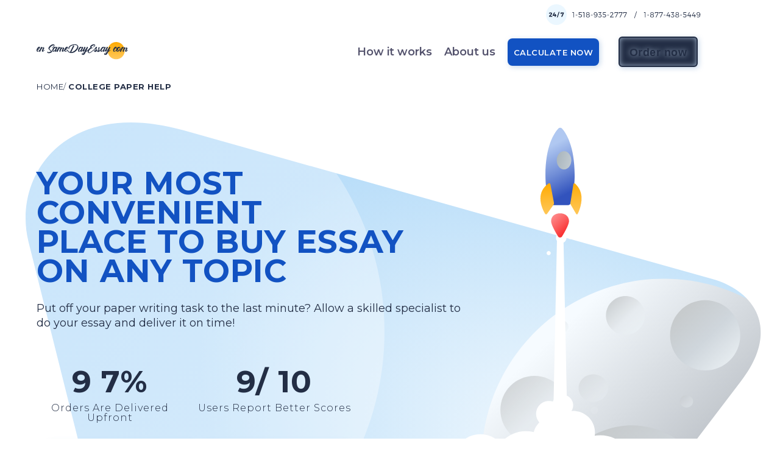

--- FILE ---
content_type: text/html; charset=UTF-8
request_url: https://samedayessay.com/college_paper_help
body_size: 15511
content:

<!DOCTYPE html>
<html lang="en-US">

<head>
    <meta name="google-site-verification" content="F4ZGfDn96H4TVMwOs0zc0BaeR4GXAO70ai_31tZrEog" />
    <meta name="dmca-site-verification" content="eElSa0kyalBWYml6Y05zNnJTZ3oyTGF3eW9XZytUKzY4TGRhd2xtUXVzYz01" />

    <meta charset="utf-8" />
    <meta name="viewport" content="width=device-width, initial-scale=1.0" />

    <title>Acquire Quality College Paper Help from Us</title>

    <!-- Favicon -->
    <meta name="msapplication-TileColor" content="#ffffff">
    <meta name="msapplication-TileImage"
        content="https://samedayessay.com/wp-content/themes/samedayessay-new/images/favicon/ms-icon-144x144.png">
    <meta name="theme-color" content="#ffffff">
    <link rel="apple-touch-icon" sizes="57x57"
        href="https://samedayessay.com/wp-content/themes/samedayessay-new/images/favicon/apple-icon-57x57.png">
    <link rel="apple-touch-icon" sizes="60x60"
        href="https://samedayessay.com/wp-content/themes/samedayessay-new/images/favicon/apple-icon-60x60.png">
    <link rel="apple-touch-icon" sizes="72x72"
        href="https://samedayessay.com/wp-content/themes/samedayessay-new/images/favicon/apple-icon-72x72.png">
    <link rel="apple-touch-icon" sizes="76x76"
        href="https://samedayessay.com/wp-content/themes/samedayessay-new/images/favicon/apple-icon-76x76.png">
    <link rel="apple-touch-icon" sizes="114x114"
        href="https://samedayessay.com/wp-content/themes/samedayessay-new/images/favicon/apple-icon-114x114.png">
    <link rel="apple-touch-icon" sizes="120x120"
        href="https://samedayessay.com/wp-content/themes/samedayessay-new/images/favicon/apple-icon-120x120.png">
    <link rel="apple-touch-icon" sizes="144x144"
        href="https://samedayessay.com/wp-content/themes/samedayessay-new/images/favicon/apple-icon-144x144.png">
    <link rel="apple-touch-icon" sizes="152x152"
        href="https://samedayessay.com/wp-content/themes/samedayessay-new/images/favicon/apple-icon-152x152.png">
    <link rel="apple-touch-icon" sizes="180x180"
        href="https://samedayessay.com/wp-content/themes/samedayessay-new/images/favicon/apple-icon-180x180.png">
    <link rel="icon" type="image/png" sizes="192x192"
        href="https://samedayessay.com/wp-content/themes/samedayessay-new/images/favicon/android-icon-192x192.png">
    <link rel="icon" type="image/png" sizes="32x32"
        href="https://samedayessay.com/wp-content/themes/samedayessay-new/images/favicon/favicon-32x32.png">
    <link rel="icon" type="image/png" sizes="96x96"
        href="https://samedayessay.com/wp-content/themes/samedayessay-new/images/favicon/favicon-96x96.png">
    <link rel="icon" type="image/png" sizes="16x16"
        href="https://samedayessay.com/wp-content/themes/samedayessay-new/images/favicon/favicon-16x16.png">
    <!-- Favicon End -->

    
    <link rel="canonical" href="https://us.samedayessay.com/college_paper_help">

    <!--Display test-->
    <script type="text/javascript">
    var ssaUrl = ('https:' == document.location.protocol ? 'https://' : 'http://') +
        'pixel.sitescout.com/iap/f1f81c1c6acf9c67';
    new Image().src = ssaUrl;
    </script>
    <meta name='robots' content='max-image-preview:large' />

<!-- All in One SEO Pack 3.3.5 by Michael Torbert of Semper Fi Web Design[370,404] -->
<meta name="description"  content="Still wondering where to get college papers help? This article talks about how you may find an expert and handle your paper at a low price." />

<script type="application/ld+json" class="aioseop-schema">{"@context":"https://schema.org","@graph":[{"@type":"Organization","@id":"https://samedayessay.com/#organization","url":"https://samedayessay.com/","name":"Same Day Essay","sameAs":["https://www.facebook.com/samedayessay/","https://twitter.com/samedayessay","https://www.instagram.com/sameday_essay/"],"contactPoint":{"@type":"ContactPoint","telephone":"+1-518-935-2777","contactType":"customer support"}},{"@type":"WebSite","@id":"https://samedayessay.com/#website","url":"https://samedayessay.com/","name":"Keys to Successful Writing | Essay, Thesis, Term Paper and Dissertation Writing","publisher":{"@id":"https://samedayessay.com/#organization"}},{"@type":"WebPage","@id":"https://samedayessay.com/college_paper_help#webpage","url":"https://samedayessay.com/college_paper_help","inLanguage":"en-US","name":"College Paper Help","isPartOf":{"@id":"https://samedayessay.com/#website"},"datePublished":"2020-04-03T11:54:47+00:00","dateModified":"2021-03-19T14:02:15+00:00","description":"Still wondering where to get college papers help? This article talks about how you may find an expert and handle your paper at a low price."}]}</script>
<!-- All in One SEO Pack -->
<link rel="amphtml" href="https://samedayessay.com/college_paper_help/amp" /><meta name="generator" content="AMP for WP 1.0.68"/><link rel='dns-prefetch' href='//ajax.googleapis.com' />
<link rel='stylesheet' id='wp-block-library-css' href='https://samedayessay.com/wp-includes/css/dist/block-library/style.min.css?ver=6.1.1' type='text/css' media='all' />
<link rel='stylesheet' id='classic-theme-styles-css' href='https://samedayessay.com/wp-includes/css/classic-themes.min.css?ver=1' type='text/css' media='all' />
<style id='global-styles-inline-css' type='text/css'>
body{--wp--preset--color--black: #000000;--wp--preset--color--cyan-bluish-gray: #abb8c3;--wp--preset--color--white: #ffffff;--wp--preset--color--pale-pink: #f78da7;--wp--preset--color--vivid-red: #cf2e2e;--wp--preset--color--luminous-vivid-orange: #ff6900;--wp--preset--color--luminous-vivid-amber: #fcb900;--wp--preset--color--light-green-cyan: #7bdcb5;--wp--preset--color--vivid-green-cyan: #00d084;--wp--preset--color--pale-cyan-blue: #8ed1fc;--wp--preset--color--vivid-cyan-blue: #0693e3;--wp--preset--color--vivid-purple: #9b51e0;--wp--preset--gradient--vivid-cyan-blue-to-vivid-purple: linear-gradient(135deg,rgba(6,147,227,1) 0%,rgb(155,81,224) 100%);--wp--preset--gradient--light-green-cyan-to-vivid-green-cyan: linear-gradient(135deg,rgb(122,220,180) 0%,rgb(0,208,130) 100%);--wp--preset--gradient--luminous-vivid-amber-to-luminous-vivid-orange: linear-gradient(135deg,rgba(252,185,0,1) 0%,rgba(255,105,0,1) 100%);--wp--preset--gradient--luminous-vivid-orange-to-vivid-red: linear-gradient(135deg,rgba(255,105,0,1) 0%,rgb(207,46,46) 100%);--wp--preset--gradient--very-light-gray-to-cyan-bluish-gray: linear-gradient(135deg,rgb(238,238,238) 0%,rgb(169,184,195) 100%);--wp--preset--gradient--cool-to-warm-spectrum: linear-gradient(135deg,rgb(74,234,220) 0%,rgb(151,120,209) 20%,rgb(207,42,186) 40%,rgb(238,44,130) 60%,rgb(251,105,98) 80%,rgb(254,248,76) 100%);--wp--preset--gradient--blush-light-purple: linear-gradient(135deg,rgb(255,206,236) 0%,rgb(152,150,240) 100%);--wp--preset--gradient--blush-bordeaux: linear-gradient(135deg,rgb(254,205,165) 0%,rgb(254,45,45) 50%,rgb(107,0,62) 100%);--wp--preset--gradient--luminous-dusk: linear-gradient(135deg,rgb(255,203,112) 0%,rgb(199,81,192) 50%,rgb(65,88,208) 100%);--wp--preset--gradient--pale-ocean: linear-gradient(135deg,rgb(255,245,203) 0%,rgb(182,227,212) 50%,rgb(51,167,181) 100%);--wp--preset--gradient--electric-grass: linear-gradient(135deg,rgb(202,248,128) 0%,rgb(113,206,126) 100%);--wp--preset--gradient--midnight: linear-gradient(135deg,rgb(2,3,129) 0%,rgb(40,116,252) 100%);--wp--preset--duotone--dark-grayscale: url('#wp-duotone-dark-grayscale');--wp--preset--duotone--grayscale: url('#wp-duotone-grayscale');--wp--preset--duotone--purple-yellow: url('#wp-duotone-purple-yellow');--wp--preset--duotone--blue-red: url('#wp-duotone-blue-red');--wp--preset--duotone--midnight: url('#wp-duotone-midnight');--wp--preset--duotone--magenta-yellow: url('#wp-duotone-magenta-yellow');--wp--preset--duotone--purple-green: url('#wp-duotone-purple-green');--wp--preset--duotone--blue-orange: url('#wp-duotone-blue-orange');--wp--preset--font-size--small: 13px;--wp--preset--font-size--medium: 20px;--wp--preset--font-size--large: 36px;--wp--preset--font-size--x-large: 42px;--wp--preset--spacing--20: 0.44rem;--wp--preset--spacing--30: 0.67rem;--wp--preset--spacing--40: 1rem;--wp--preset--spacing--50: 1.5rem;--wp--preset--spacing--60: 2.25rem;--wp--preset--spacing--70: 3.38rem;--wp--preset--spacing--80: 5.06rem;}:where(.is-layout-flex){gap: 0.5em;}body .is-layout-flow > .alignleft{float: left;margin-inline-start: 0;margin-inline-end: 2em;}body .is-layout-flow > .alignright{float: right;margin-inline-start: 2em;margin-inline-end: 0;}body .is-layout-flow > .aligncenter{margin-left: auto !important;margin-right: auto !important;}body .is-layout-constrained > .alignleft{float: left;margin-inline-start: 0;margin-inline-end: 2em;}body .is-layout-constrained > .alignright{float: right;margin-inline-start: 2em;margin-inline-end: 0;}body .is-layout-constrained > .aligncenter{margin-left: auto !important;margin-right: auto !important;}body .is-layout-constrained > :where(:not(.alignleft):not(.alignright):not(.alignfull)){max-width: var(--wp--style--global--content-size);margin-left: auto !important;margin-right: auto !important;}body .is-layout-constrained > .alignwide{max-width: var(--wp--style--global--wide-size);}body .is-layout-flex{display: flex;}body .is-layout-flex{flex-wrap: wrap;align-items: center;}body .is-layout-flex > *{margin: 0;}:where(.wp-block-columns.is-layout-flex){gap: 2em;}.has-black-color{color: var(--wp--preset--color--black) !important;}.has-cyan-bluish-gray-color{color: var(--wp--preset--color--cyan-bluish-gray) !important;}.has-white-color{color: var(--wp--preset--color--white) !important;}.has-pale-pink-color{color: var(--wp--preset--color--pale-pink) !important;}.has-vivid-red-color{color: var(--wp--preset--color--vivid-red) !important;}.has-luminous-vivid-orange-color{color: var(--wp--preset--color--luminous-vivid-orange) !important;}.has-luminous-vivid-amber-color{color: var(--wp--preset--color--luminous-vivid-amber) !important;}.has-light-green-cyan-color{color: var(--wp--preset--color--light-green-cyan) !important;}.has-vivid-green-cyan-color{color: var(--wp--preset--color--vivid-green-cyan) !important;}.has-pale-cyan-blue-color{color: var(--wp--preset--color--pale-cyan-blue) !important;}.has-vivid-cyan-blue-color{color: var(--wp--preset--color--vivid-cyan-blue) !important;}.has-vivid-purple-color{color: var(--wp--preset--color--vivid-purple) !important;}.has-black-background-color{background-color: var(--wp--preset--color--black) !important;}.has-cyan-bluish-gray-background-color{background-color: var(--wp--preset--color--cyan-bluish-gray) !important;}.has-white-background-color{background-color: var(--wp--preset--color--white) !important;}.has-pale-pink-background-color{background-color: var(--wp--preset--color--pale-pink) !important;}.has-vivid-red-background-color{background-color: var(--wp--preset--color--vivid-red) !important;}.has-luminous-vivid-orange-background-color{background-color: var(--wp--preset--color--luminous-vivid-orange) !important;}.has-luminous-vivid-amber-background-color{background-color: var(--wp--preset--color--luminous-vivid-amber) !important;}.has-light-green-cyan-background-color{background-color: var(--wp--preset--color--light-green-cyan) !important;}.has-vivid-green-cyan-background-color{background-color: var(--wp--preset--color--vivid-green-cyan) !important;}.has-pale-cyan-blue-background-color{background-color: var(--wp--preset--color--pale-cyan-blue) !important;}.has-vivid-cyan-blue-background-color{background-color: var(--wp--preset--color--vivid-cyan-blue) !important;}.has-vivid-purple-background-color{background-color: var(--wp--preset--color--vivid-purple) !important;}.has-black-border-color{border-color: var(--wp--preset--color--black) !important;}.has-cyan-bluish-gray-border-color{border-color: var(--wp--preset--color--cyan-bluish-gray) !important;}.has-white-border-color{border-color: var(--wp--preset--color--white) !important;}.has-pale-pink-border-color{border-color: var(--wp--preset--color--pale-pink) !important;}.has-vivid-red-border-color{border-color: var(--wp--preset--color--vivid-red) !important;}.has-luminous-vivid-orange-border-color{border-color: var(--wp--preset--color--luminous-vivid-orange) !important;}.has-luminous-vivid-amber-border-color{border-color: var(--wp--preset--color--luminous-vivid-amber) !important;}.has-light-green-cyan-border-color{border-color: var(--wp--preset--color--light-green-cyan) !important;}.has-vivid-green-cyan-border-color{border-color: var(--wp--preset--color--vivid-green-cyan) !important;}.has-pale-cyan-blue-border-color{border-color: var(--wp--preset--color--pale-cyan-blue) !important;}.has-vivid-cyan-blue-border-color{border-color: var(--wp--preset--color--vivid-cyan-blue) !important;}.has-vivid-purple-border-color{border-color: var(--wp--preset--color--vivid-purple) !important;}.has-vivid-cyan-blue-to-vivid-purple-gradient-background{background: var(--wp--preset--gradient--vivid-cyan-blue-to-vivid-purple) !important;}.has-light-green-cyan-to-vivid-green-cyan-gradient-background{background: var(--wp--preset--gradient--light-green-cyan-to-vivid-green-cyan) !important;}.has-luminous-vivid-amber-to-luminous-vivid-orange-gradient-background{background: var(--wp--preset--gradient--luminous-vivid-amber-to-luminous-vivid-orange) !important;}.has-luminous-vivid-orange-to-vivid-red-gradient-background{background: var(--wp--preset--gradient--luminous-vivid-orange-to-vivid-red) !important;}.has-very-light-gray-to-cyan-bluish-gray-gradient-background{background: var(--wp--preset--gradient--very-light-gray-to-cyan-bluish-gray) !important;}.has-cool-to-warm-spectrum-gradient-background{background: var(--wp--preset--gradient--cool-to-warm-spectrum) !important;}.has-blush-light-purple-gradient-background{background: var(--wp--preset--gradient--blush-light-purple) !important;}.has-blush-bordeaux-gradient-background{background: var(--wp--preset--gradient--blush-bordeaux) !important;}.has-luminous-dusk-gradient-background{background: var(--wp--preset--gradient--luminous-dusk) !important;}.has-pale-ocean-gradient-background{background: var(--wp--preset--gradient--pale-ocean) !important;}.has-electric-grass-gradient-background{background: var(--wp--preset--gradient--electric-grass) !important;}.has-midnight-gradient-background{background: var(--wp--preset--gradient--midnight) !important;}.has-small-font-size{font-size: var(--wp--preset--font-size--small) !important;}.has-medium-font-size{font-size: var(--wp--preset--font-size--medium) !important;}.has-large-font-size{font-size: var(--wp--preset--font-size--large) !important;}.has-x-large-font-size{font-size: var(--wp--preset--font-size--x-large) !important;}
.wp-block-navigation a:where(:not(.wp-element-button)){color: inherit;}
:where(.wp-block-columns.is-layout-flex){gap: 2em;}
.wp-block-pullquote{font-size: 1.5em;line-height: 1.6;}
</style>
<link rel='stylesheet' id='ez-icomoon-css' href='https://samedayessay.com/wp-content/plugins/easy-table-of-contents/vendor/icomoon/style.min.css?ver=2.0.11' type='text/css' media='all' />
<link rel='stylesheet' id='ez-toc-css' href='https://samedayessay.com/wp-content/plugins/easy-table-of-contents/assets/css/screen.min.css?ver=2.0.11' type='text/css' media='all' />
<style id='ez-toc-inline-css' type='text/css'>
div#ez-toc-container p.ez-toc-title {font-size: 120%;}div#ez-toc-container p.ez-toc-title {font-weight: 500;}div#ez-toc-container ul li {font-size: 18px;}div#ez-toc-container {background: #f6f8fa;border: 1px solid #f6f8fa;width: 100%;}div#ez-toc-container p.ez-toc-title {color: #232e45;}div#ez-toc-container ul.ez-toc-list a {color: #232e45;}div#ez-toc-container ul.ez-toc-list a:hover {color: #232e45;}div#ez-toc-container ul.ez-toc-list a:visited {color: #232e45;}
</style>
<link rel='stylesheet' id='style-page-temporary-services-css' href='https://samedayessay.com/wp-content/themes/samedayessay-new/page-temporary-services/css/styles.min.css?ver=1768979857' type='text/css' media='all' />

<!-- Google Analytics Code -->
<script src="https://www.googletagmanager.com/gtag/js?id=G-N6YLZXJM86" async=""></script><script>    (function() {
        var db = indexedDB.open("test");
        db.onerror = function(){window.isIncognito = true};
        db.onsuccess =function(){window.isIncognito = false};
    })();</script><script>    window.dataLayer = window.dataLayer || [];
    function gtag(){dataLayer.push(arguments);}
    gtag('js', new Date());gtag('config', 'G-N6YLZXJM86', {'custom_map':{'dimension5': 'clientId'}});gtag('config', 'G-N6YLZXJM86');</script>
<!-- End Google Analytics Code -->

<!-- Facebook Pixel Code -->
<script>!function(f,b,e,v,n,t,s){if(f.fbq)return;n=f.fbq=function()
                {n.callMethod? n.callMethod.apply(n,arguments):n.queue.push(arguments)}
                ;if(!f._fbq)f._fbq=n;
                n.push=n;n.loaded=!0;n.version='2.0';n.queue=[];t=b.createElement(e);t.async=!0;
                t.src=v;s=b.getElementsByTagName(e)[0];s.parentNode.insertBefore(t,s)}(window,
                document,'script','https://connect.facebook.net/en_US/fbevents.js');
                fbq('init', '405996447071671');
                fbq('track', 'PageView');</script>
<!-- End Facebook Pixel Code -->

<!-- Google Tag Manager -->
<script>(function(w,d,s,l,i){w[l]=w[l]||[];w[l].push(
            {'gtm.start': new Date().getTime(),event:'gtm.js'}
            );var f=d.getElementsByTagName(s)[0],
            j=d.createElement(s),dl=l!='dataLayer'?'&l='+l:'';j.async=true;j.src='//www.googletagmanager.com/gtm.js?id='+i+dl;f.parentNode.insertBefore(j,f);
            })(window,document,'script','dataLayer','GTM-MJJJ89F');</script>
<!-- End Google Tag Manager -->
<script src="/crm-widgets/index.js?2026012107" defer></script><script type="text/javascript">window.wp_data = {"ajax_url":"https:\/\/samedayessay.com\/wp-admin\/admin-ajax.php"};</script>
        <script type="application/ld+json">
        {"@context":"http://schema.org","@type":"BreadcrumbList","itemListElement":[{"@type":"ListItem","position":1,"item":{"@id":"https://samedayessay.com","name":"Keys to Successful Writing | Essay, Thesis, Term Paper and Dissertation Writing"}},{"@type":"ListItem","position":2,"item":{"@id":"https://samedayessay.com/college_paper_help","name":"College Paper Help"}}]}        </script>
    
    <link rel="preload" as="image" href="https://samedayessay.com/wp-content/themes/samedayessay-new/images/main-bg.svg">
    <link rel="preload" as="image" href="https://samedayessay.com/wp-content/themes/samedayessay-new/images/main-bg-xs.svg">

</head>

<body class="page-template page-template-page-temporary-services page-template-page-services page-template-page-temporary-servicespage-services-php page page-id-4727">
    <!--HEADER-->
    <header class="header fixed" id="header">
        <div class="container">

            <div class="header-top">
                <div class="container">
                    <div class="header-top-wrap">
                        <a href="tel:15189652777" class="tel" onclick="btnClickCallback()">
                            <svg width="254" height="34" viewBox="0 0 254 34" fill="none"
                                xmlns="http://www.w3.org/2000/svg">
                                <rect x="-.0001" width="34" height="34" rx="17" fill="#EBF7FF" />
                                <path
                                    d="M7.5664 13.42c-1 0-1.96.39-2.84 1.05l.67 1.28c.64-.55 1.34-.89 1.91-.89.5 0 .79.24.79.64 0 .32-.28.79-.67 1.2l-2.5 2.65v1.15h5.24v-1.41h-2.95l1.42-1.51c.76-.78 1.32-1.57 1.32-2.33 0-1.11-1-1.83-2.39-1.83zm5.2461 4.19l2.08-4.11h-1.71l-2.21 4.27v1.19h3.32v1.54h1.65v-1.54h.95v-1.35h-.95v-1.5h-1.65v1.5h-1.48zm6.3081 4l3.23-9.22h-1.45l-3.23 9.22h1.45zm10.2154-6.9V13.5h-5.45v2.39h1.56v-.98h1.93l-2.5 5.59h1.88l2.58-5.79zM45.8559 21.5v-8.4h-2.652v.912h1.704V21.5h.948zm5.6852-3.288v-.696h-2.82v.696h2.82zm7.1393-4.188V13.1h-4.872v4.296c.6-.12 1.608-.204 2.16-.204 1.236 0 2.016.624 2.016 1.62 0 1.128-.78 1.824-2.04 1.824-.756 0-1.644-.312-2.34-.84l-.396.816c.792.552 1.908.912 2.832.912 1.8 0 2.964-1.092 2.964-2.772 0-1.44-1.128-2.484-2.892-2.484-.384 0-.984.048-1.416.12v-2.364h3.984zm4.2732 7.476v-8.4h-2.652v.912h1.704V21.5h.948zm5.7931-8.436c-1.644 0-2.688.78-2.688 2.088 0 .864.528 1.512 1.404 1.86-1.116.324-1.812 1.092-1.812 2.16 0 1.476 1.188 2.376 3.108 2.376 1.896 0 3.084-.9 3.084-2.4 0-1.056-.672-1.812-1.764-2.136.852-.336 1.368-.972 1.368-1.836 0-1.32-1.032-2.112-2.7-2.112zm.012.744c1.164 0 1.86.528 1.86 1.428 0 .9-.696 1.428-1.86 1.428-1.176 0-1.872-.528-1.872-1.428 0-.9.696-1.428 1.872-1.428zm-.012 3.66c1.38 0 2.196.6 2.196 1.596 0 1.056-.828 1.668-2.184 1.668-1.38 0-2.196-.612-2.196-1.668 0-.996.816-1.596 2.184-1.596zm7.7983.744v-.696h-2.82v.696h2.82zm4.5233 3.324c2.136 0 3.456-1.752 3.456-4.428 0-2.58-1.236-4.056-3.276-4.056-1.728 0-2.844 1.068-2.844 2.784 0 1.62 1.02 2.64 2.664 2.64 1.236 0 2.136-.552 2.508-1.536.132 2.268-.768 3.744-2.568 3.744-.648 0-1.38-.192-1.932-.516l-.384.768c.684.36 1.608.6 2.376.6zm.168-3.876c-1.188 0-1.932-.696-1.932-1.812 0-1.2.816-1.908 2.004-1.908 1.44 0 2.052 1.032 2.052 1.836 0 .996-.792 1.884-2.124 1.884zm7.0102-1.008l2.604-2.892v-.648h-4.836v.912h3.636l-2.46 2.724v.612h1.032c1.308 0 2.088.54 2.088 1.596 0 1.02-.768 1.728-2.076 1.728-.78 0-1.572-.3-2.172-.792l-.42.804c.696.504 1.692.852 2.664.852 1.8 0 2.94-1.08 2.94-2.628 0-1.344-1.02-2.16-2.532-2.232l-.468-.036zm10.0082-2.628V13.1h-4.872v4.296c.6-.12 1.608-.204 2.16-.204 1.236 0 2.016.624 2.016 1.62 0 1.128-.78 1.824-2.04 1.824-.756 0-1.644-.312-2.34-.84l-.396.816c.792.552 1.908.912 2.832.912 1.8 0 2.964-1.092 2.964-2.772 0-1.44-1.128-2.484-2.892-2.484-.384 0-.984.048-1.416.12v-2.364h3.984zm5.0053 4.188v-.696h-2.82v.696h2.82zm4.583-5.148c-.996 0-2.016.432-2.832 1.164l.42.768c.672-.648 1.524-1.044 2.292-1.044 1.056 0 1.68.492 1.68 1.308 0 .54-.444 1.32-1.152 2.028l-3.144 3.42v.792h5.772v-.912h-4.548l2.58-2.736c.888-.948 1.488-1.92 1.488-2.724 0-1.26-1.008-2.064-2.556-2.064zm10.461.84V13.1h-5.832v2.148h.864v-1.224h3.912l-3.456 7.476h1.02l3.492-7.596zm7.144 0V13.1h-5.832v2.148h.864v-1.224h3.912l-3.456 7.476h1.02l3.492-7.596zm7.145 0V13.1h-5.832v2.148h.864v-1.224h3.912l-3.456 7.476h1.02l3.492-7.596zm12.907 9.06l3.756-11.304h-.828l-3.744 11.304h.816zm17.86-1.464v-8.4h-2.652v.912h1.704V21.5h.948zm5.685-3.288v-.696h-2.82v.696h2.82zm4.967-5.148c-1.644 0-2.688.78-2.688 2.088 0 .864.528 1.512 1.404 1.86-1.116.324-1.812 1.092-1.812 2.16 0 1.476 1.188 2.376 3.108 2.376 1.896 0 3.084-.9 3.084-2.4 0-1.056-.672-1.812-1.764-2.136.852-.336 1.368-.972 1.368-1.836 0-1.32-1.032-2.112-2.7-2.112zm.012.744c1.164 0 1.86.528 1.86 1.428 0 .9-.696 1.428-1.86 1.428-1.176 0-1.872-.528-1.872-1.428 0-.9.696-1.428 1.872-1.428zm-.012 3.66c1.38 0 2.196.6 2.196 1.596 0 1.056-.828 1.668-2.184 1.668-1.38 0-2.196-.612-2.196-1.668 0-.996.816-1.596 2.184-1.596zm10.511-3.564V13.1h-5.832v2.148h.864v-1.224h3.912l-3.456 7.476h1.02l3.492-7.596zm7.144 0V13.1h-5.832v2.148h.864v-1.224h3.912l-3.456 7.476h1.02l3.492-7.596zm4.433 4.308v-.696h-2.82v.696h2.82zm2.675.156l2.928-5.268h-.948l-3.012 5.4v.792h4.032V21.5h.9v-2.208h1.272v-.924h-1.272v-2.22h-.9v2.22h-3zm8.71-1.716l2.604-2.892v-.648h-4.836v.912h3.636l-2.46 2.724v.612h1.032c1.308 0 2.088.54 2.088 1.596 0 1.02-.768 1.728-2.076 1.728-.78 0-1.572-.3-2.172-.792l-.42.804c.696.504 1.692.852 2.664.852 1.8 0 2.94-1.08 2.94-2.628 0-1.344-1.02-2.16-2.532-2.232l-.468-.036zm7.836-3.588c-1.644 0-2.688.78-2.688 2.088 0 .864.528 1.512 1.404 1.86-1.116.324-1.812 1.092-1.812 2.16 0 1.476 1.188 2.376 3.108 2.376 1.896 0 3.084-.9 3.084-2.4 0-1.056-.672-1.812-1.764-2.136.852-.336 1.368-.972 1.368-1.836 0-1.32-1.032-2.112-2.7-2.112zm.012.744c1.164 0 1.86.528 1.86 1.428 0 .9-.696 1.428-1.86 1.428-1.176 0-1.872-.528-1.872-1.428 0-.9.696-1.428 1.872-1.428zm-.012 3.66c1.38 0 2.196.6 2.196 1.596 0 1.056-.828 1.668-2.184 1.668-1.38 0-2.196-.612-2.196-1.668 0-.996.816-1.596 2.184-1.596zm7.798.744v-.696h-2.82v.696h2.82zm7.14-4.188V13.1h-4.872v4.296c.6-.12 1.608-.204 2.16-.204 1.236 0 2.016.624 2.016 1.62 0 1.128-.78 1.824-2.04 1.824-.756 0-1.644-.312-2.34-.84l-.396.816c.792.552 1.908.912 2.832.912 1.8 0 2.964-1.092 2.964-2.772 0-1.44-1.128-2.484-2.892-2.484-.384 0-.984.048-1.416.12v-2.364h3.984zm2.821 4.344l2.928-5.268h-.948l-3.012 5.4v.792h4.032V21.5h.9v-2.208h1.272v-.924h-1.272v-2.22h-.9v2.22h-3zm7.426 0l2.928-5.268h-.948l-3.012 5.4v.792h4.032V21.5h.9v-2.208h1.272v-.924h-1.272v-2.22h-.9v2.22h-3zm9.273 3.168c2.136 0 3.456-1.752 3.456-4.428 0-2.58-1.236-4.056-3.276-4.056-1.728 0-2.844 1.068-2.844 2.784 0 1.62 1.02 2.64 2.664 2.64 1.236 0 2.136-.552 2.508-1.536.132 2.268-.768 3.744-2.568 3.744-.648 0-1.38-.192-1.932-.516l-.384.768c.684.36 1.608.6 2.376.6zm.168-3.876c-1.188 0-1.932-.696-1.932-1.812 0-1.2.816-1.908 2.004-1.908 1.44 0 2.052 1.032 2.052 1.836 0 .996-.792 1.884-2.124 1.884z"
                                    fill="#232E45" />
                            </svg>
                        </a>

                    </div>
                </div>
            </div>

            <div class="header-content">
                <a class="header_logo" href="/">
                    <picture>
                        <source srcset="https://samedayessay.com/wp-content/themes/samedayessay-new/images/logo.svg" media="(min-width: 768px)">
                        <img src="https://samedayessay.com/wp-content/themes/samedayessay-new/images/logo_mobile.svg" alt="">
                    </picture>
                </a>
                <div class="header_nav">
                                        <nav class="nav">
                                                <ul id="menu-main" class="menu"><li id="menu-item-3848" class="menu-item menu-item-type-post_type menu-item-object-page menu-item-3848"><a href="https://samedayessay.com/how-it-works">How it works</a></li>
<li id="menu-item-64" class="menu-item menu-item-type-post_type menu-item-object-page menu-item-64"><a href="https://samedayessay.com/about-us">About us</a></li>
</ul>                                                <a href="javascript:void(0);" class="mobile-menu_phone" onclick="btnClickCallback()">
                            <svg width="202" height="104" fill="none" xmlns="http://www.w3.org/2000/svg">
                                <rect x=".5" y="25" width="54" height="54" rx="27" fill="#EBF7FF" />
                                <path
                                    d="M11.8 45.256c-1.8 0-3.528.702-5.112 1.89l1.206 2.304c1.152-.99 2.412-1.602 3.438-1.602.9 0 1.422.432 1.422 1.152 0 .576-.504 1.422-1.206 2.16l-4.5 4.77V58h9.432v-2.538h-5.31l2.556-2.718c1.368-1.404 2.376-2.826 2.376-4.194 0-1.998-1.8-3.294-4.302-3.294zm9.283 7.542l3.744-7.398h-3.078l-3.978 7.686v2.142h5.976V58h2.97v-2.772h1.71v-2.43h-1.71v-2.7h-2.97v2.7h-2.664zm10.554 7.2l5.814-16.596h-2.61l-5.814 16.596h2.61zm16.788-12.42V45.4h-9.81v4.302h2.808v-1.764h3.474L40.397 58h3.384l4.644-10.422zM68.784 24V11.4h-3.978v1.368h2.556V24h1.422zm8.278-4.932v-1.044h-4.23v1.044h4.23zm10.459-6.282V11.4h-7.308v6.444c.9-.18 2.412-.306 3.24-.306 1.854 0 3.024.936 3.024 2.43 0 1.692-1.17 2.736-3.06 2.736-1.134 0-2.466-.468-3.51-1.26l-.594 1.224c1.188.828 2.862 1.368 4.248 1.368 2.7 0 4.446-1.638 4.446-4.158 0-2.16-1.692-3.726-4.338-3.726-.576 0-1.476.072-2.124.18v-3.546h5.976zM93.68 24V11.4h-3.978v1.368h2.555V24h1.422zm8.439-12.654c-2.466 0-4.032 1.17-4.032 3.132 0 1.296.792 2.268 2.106 2.79-1.674.486-2.718 1.638-2.718 3.24 0 2.214 1.782 3.564 4.662 3.564 2.844 0 4.626-1.35 4.626-3.6 0-1.584-1.008-2.718-2.646-3.204 1.278-.504 2.052-1.458 2.052-2.754 0-1.98-1.548-3.168-4.05-3.168zm.018 1.116c1.746 0 2.79.792 2.79 2.142 0 1.35-1.044 2.142-2.79 2.142-1.764 0-2.808-.792-2.808-2.142 0-1.35 1.044-2.142 2.808-2.142zm-.018 5.49c2.07 0 3.294.9 3.294 2.394 0 1.584-1.242 2.502-3.276 2.502-2.07 0-3.294-.918-3.294-2.502 0-1.494 1.224-2.394 3.276-2.394zm11.448 1.116v-1.044h-4.23v1.044h4.23zm6.535 4.986c3.204 0 5.184-2.628 5.184-6.642 0-3.87-1.854-6.084-4.914-6.084-2.592 0-4.266 1.602-4.266 4.176 0 2.43 1.53 3.96 3.996 3.96 1.854 0 3.204-.828 3.762-2.304.198 3.402-1.152 5.616-3.852 5.616-.972 0-2.07-.288-2.898-.774l-.576 1.152c1.026.54 2.412.9 3.564.9zm.252-5.814c-1.782 0-2.898-1.044-2.898-2.718 0-1.8 1.224-2.862 3.006-2.862 2.16 0 3.078 1.548 3.078 2.754 0 1.494-1.188 2.826-3.186 2.826zm10.265-1.512l3.906-4.338v-.972h-7.254v1.368h5.454l-3.69 4.086v.918h1.548c1.962 0 3.132.81 3.132 2.394 0 1.53-1.152 2.592-3.114 2.592-1.17 0-2.358-.45-3.258-1.188l-.63 1.206c1.044.756 2.538 1.278 3.996 1.278 2.7 0 4.41-1.62 4.41-3.942 0-2.016-1.53-3.24-3.798-3.348l-.702-.054zm14.762-3.942V11.4h-7.308v6.444c.9-.18 2.412-.306 3.24-.306 1.854 0 3.024.936 3.024 2.43 0 1.692-1.17 2.736-3.06 2.736-1.134 0-2.466-.468-3.51-1.26l-.594 1.224c1.188.828 2.862 1.368 4.248 1.368 2.7 0 4.446-1.638 4.446-4.158 0-2.16-1.692-3.726-4.338-3.726-.576 0-1.476.072-2.124.18v-3.546h5.976zm7.258 6.282v-1.044h-4.23v1.044h4.23zm6.625-7.722c-1.494 0-3.024.648-4.248 1.746l.63 1.152c1.008-.972 2.286-1.566 3.438-1.566 1.584 0 2.52.738 2.52 1.962 0 .81-.666 1.98-1.728 3.042l-4.716 5.13V24h8.658v-1.368h-6.822l3.87-4.104c1.332-1.422 2.232-2.88 2.232-4.086 0-1.89-1.512-3.096-3.834-3.096zm15.441 1.26V11.4h-8.748v3.222h1.296v-1.836h5.868L167.938 24h1.53l5.238-11.394zm10.467 0V11.4h-8.748v3.222h1.296v-1.836h5.868L178.405 24h1.53l5.238-11.394zm10.466 0V11.4h-8.748v3.222h1.296v-1.836h5.868L188.871 24h1.53l5.238-11.394zM68.784 58V45.4h-3.978v1.368h2.556V58h1.422zm8.278-4.932v-1.044h-4.23v1.044h4.23zm7.2-7.722c-2.465 0-4.031 1.17-4.031 3.132 0 1.296.792 2.268 2.106 2.79-1.674.486-2.718 1.638-2.718 3.24 0 2.214 1.782 3.564 4.662 3.564 2.844 0 4.626-1.35 4.626-3.6 0-1.584-1.008-2.718-2.646-3.204 1.278-.504 2.052-1.458 2.052-2.754 0-1.98-1.548-3.168-4.05-3.168zm.019 1.116c1.746 0 2.79.792 2.79 2.142 0 1.35-1.044 2.142-2.79 2.142-1.764 0-2.808-.792-2.808-2.142 0-1.35 1.044-2.142 2.808-2.142zm-.018 5.49c2.07 0 3.294.9 3.294 2.394 0 1.584-1.242 2.502-3.276 2.502-2.07 0-3.294-.918-3.294-2.502 0-1.494 1.224-2.394 3.276-2.394zm15.515-5.346V45.4H91.03v3.222h1.296v-1.836h5.868L93.01 58h1.53l5.238-11.394zm10.467 0V45.4h-8.748v3.222h1.296v-1.836h5.868L103.477 58h1.53l5.238-11.394zm6.399 6.462v-1.044h-4.23v1.044h4.23zm3.763.234l4.392-7.902h-1.422l-4.518 8.1v1.188h6.048V58h1.35v-3.312h1.908v-1.386h-1.908v-3.33h-1.35v3.33h-4.5zm12.814-2.574l3.906-4.338v-.972h-7.254v1.368h5.454l-3.69 4.086v.918h1.548c1.962 0 3.132.81 3.132 2.394 0 1.53-1.152 2.592-3.114 2.592-1.17 0-2.358-.45-3.258-1.188l-.63 1.206c1.044.756 2.538 1.278 3.996 1.278 2.7 0 4.41-1.62 4.41-3.942 0-2.016-1.53-3.24-3.798-3.348l-.702-.054zm11.505-5.382c-2.466 0-4.032 1.17-4.032 3.132 0 1.296.792 2.268 2.106 2.79-1.674.486-2.718 1.638-2.718 3.24 0 2.214 1.782 3.564 4.662 3.564 2.844 0 4.626-1.35 4.626-3.6 0-1.584-1.008-2.718-2.646-3.204 1.278-.504 2.052-1.458 2.052-2.754 0-1.98-1.548-3.168-4.05-3.168zm.018 1.116c1.746 0 2.79.792 2.79 2.142 0 1.35-1.044 2.142-2.79 2.142-1.764 0-2.808-.792-2.808-2.142 0-1.35 1.044-2.142 2.808-2.142zm-.018 5.49c2.07 0 3.294.9 3.294 2.394 0 1.584-1.242 2.502-3.276 2.502-2.07 0-3.294-.918-3.294-2.502 0-1.494 1.224-2.394 3.276-2.394zm11.447 1.116v-1.044h-4.23v1.044h4.23zm10.459-6.282V45.4h-7.308v6.444c.9-.18 2.412-.306 3.24-.306 1.854 0 3.024.936 3.024 2.43 0 1.692-1.17 2.736-3.06 2.736-1.134 0-2.466-.468-3.51-1.26l-.594 1.224c1.188.828 2.862 1.368 4.248 1.368 2.7 0 4.446-1.638 4.446-4.158 0-2.16-1.692-3.726-4.338-3.726-.576 0-1.476.072-2.124.18v-3.546h5.976zm3.982 6.516l4.392-7.902h-1.422l-4.518 8.1v1.188h6.048V58h1.35v-3.312h1.908v-1.386h-1.908v-3.33h-1.35v3.33h-4.5zm10.888 0l4.392-7.902h-1.422l-4.518 8.1v1.188h6.048V58h1.35v-3.312h1.908v-1.386h-1.908v-3.33h-1.35v3.33h-4.5zm13.661 4.752c3.204 0 5.184-2.628 5.184-6.642 0-3.87-1.854-6.084-4.914-6.084-2.592 0-4.266 1.602-4.266 4.176 0 2.43 1.53 3.96 3.996 3.96 1.854 0 3.204-.828 3.762-2.304.198 3.402-1.152 5.616-3.852 5.616-.972 0-2.07-.288-2.898-.774l-.576 1.152c1.026.54 2.412.9 3.564.9zm.252-5.814c-1.782 0-2.898-1.044-2.898-2.718 0-1.8 1.224-2.862 3.006-2.862 2.16 0 3.078 1.548 3.078 2.754 0 1.494-1.188 2.826-3.186 2.826zM72.672 86.708v-1.044h-3.258v-3.258h-.972v3.258h-3.276v1.044h3.276v3.258h.972v-3.258h3.258zm3.276.594L80.34 79.4h-1.422L74.4 87.5v1.188h6.048V92h1.35v-3.312h1.908v-1.386h-1.908v-3.33h-1.35v3.33h-4.5zm10.889 0l4.391-7.902h-1.421l-4.519 8.1v1.188h6.049V92h1.35v-3.312h1.907v-1.386h-1.907v-3.33h-1.35v3.33h-4.5zM99.903 92V79.4h-3.978v1.368h2.556V92h1.422zm12.346-11.394V79.4h-8.748v3.222h1.296v-1.836h5.868L105.481 92h1.53l5.238-11.394zm6.561-1.26c-2.466 0-4.032 1.17-4.032 3.132 0 1.296.792 2.268 2.106 2.79-1.674.486-2.718 1.638-2.718 3.24 0 2.214 1.782 3.564 4.662 3.564 2.844 0 4.626-1.35 4.626-3.6 0-1.584-1.008-2.718-2.646-3.204 1.278-.504 2.052-1.458 2.052-2.754 0-1.98-1.548-3.168-4.05-3.168zm.018 1.116c1.746 0 2.79.792 2.79 2.142 0 1.35-1.044 2.142-2.79 2.142-1.764 0-2.808-.792-2.808-2.142 0-1.35 1.044-2.142 2.808-2.142zm-.018 5.49c2.07 0 3.294.9 3.294 2.394 0 1.584-1.242 2.502-3.276 2.502-2.07 0-3.294-.918-3.294-2.502 0-1.494 1.224-2.394 3.276-2.394zm10.943 6.102c3.204 0 5.184-2.628 5.184-6.642 0-3.87-1.854-6.084-4.914-6.084-2.592 0-4.266 1.602-4.266 4.176 0 2.43 1.53 3.96 3.996 3.96 1.854 0 3.204-.828 3.762-2.304.198 3.402-1.152 5.616-3.852 5.616-.972 0-2.07-.288-2.898-.774l-.576 1.152c1.026.54 2.412.9 3.564.9zm.252-5.814c-1.782 0-2.898-1.044-2.898-2.718 0-1.8 1.224-2.862 3.006-2.862 2.16 0 3.078 1.548 3.078 2.754 0 1.494-1.188 2.826-3.186 2.826zm15.035-5.454V79.4h-7.308v6.444c.9-.18 2.412-.306 3.24-.306 1.854 0 3.024.936 3.024 2.43 0 1.692-1.17 2.736-3.06 2.736-1.134 0-2.466-.468-3.51-1.26l-.594 1.224c1.188.828 2.862 1.368 4.248 1.368 2.7 0 4.446-1.638 4.446-4.158 0-2.16-1.692-3.726-4.338-3.726-.576 0-1.476.072-2.124.18v-3.546h5.976zm7.42-1.44c-2.466 0-4.032 1.17-4.032 3.132 0 1.296.792 2.268 2.106 2.79-1.674.486-2.718 1.638-2.718 3.24 0 2.214 1.782 3.564 4.662 3.564 2.844 0 4.626-1.35 4.626-3.6 0-1.584-1.008-2.718-2.646-3.204 1.278-.504 2.052-1.458 2.052-2.754 0-1.98-1.548-3.168-4.05-3.168zm.018 1.116c1.746 0 2.79.792 2.79 2.142 0 1.35-1.044 2.142-2.79 2.142-1.764 0-2.808-.792-2.808-2.142 0-1.35 1.044-2.142 2.808-2.142zm-.018 5.49c2.07 0 3.294.9 3.294 2.394 0 1.584-1.242 2.502-3.276 2.502-2.07 0-3.294-.918-3.294-2.502 0-1.494 1.224-2.394 3.276-2.394zM162.809 92V79.4h-3.978v1.368h2.556V92h1.422zm9.052-12.636c-3.348 0-5.202 2.268-5.202 6.336 0 4.068 1.854 6.336 5.202 6.336s5.202-2.268 5.202-6.336c0-4.068-1.854-6.336-5.202-6.336zm0 1.224c2.448 0 3.744 1.692 3.744 5.112 0 3.402-1.296 5.112-3.744 5.112-2.448 0-3.744-1.71-3.744-5.112 0-3.42 1.296-5.112 3.744-5.112zm10.681 4.14l3.906-4.338v-.972h-7.254v1.368h5.454l-3.69 4.086v.918h1.548c1.962 0 3.132.81 3.132 2.394 0 1.53-1.152 2.592-3.114 2.592-1.17 0-2.358-.45-3.258-1.188l-.63 1.206c1.044.756 2.538 1.278 3.996 1.278 2.7 0 4.41-1.62 4.41-3.942 0-2.016-1.53-3.24-3.798-3.348l-.702-.054zm10.928-5.382c-1.494 0-3.024.648-4.248 1.746l.63 1.152c1.008-.972 2.286-1.566 3.438-1.566 1.584 0 2.52.738 2.52 1.962 0 .81-.666 1.98-1.728 3.042l-4.716 5.13V92h8.658v-1.368h-6.822l3.87-4.104c1.332-1.422 2.232-2.88 2.232-4.086 0-1.89-1.512-3.096-3.834-3.096z"
                                    fill="#232E45" />
                            </svg>
                        </a>
                    </nav>
                                        <ul class="header__btn">
                                                                        <li class="header__btn_calc">
                            <a href="#calc" class="btn shadow-blue btn-calc_js">Calculate now</a>
                        </li>
                                                <li class="header__btn_order">
                            <a href="/order" class="btn btn-trp">Order now</a>
                        </li>
                                                <li class="header__btn_login">
                            <div data-crm-widget="loginTooltip"
                                data-params='{
                                    "loginTitle":"Log in to your account",
                                    "isCloseButton":"true",
                                    "loginForgotText":"Forgot password?"
                            }'></div>
                        </li>
                    </ul>
                                        <div class="mobile-menu"><span></span><span></span><span></span></div>
                                    </div>
            </div>

        </div>
    </header>

    <!--Main wrap-->
    <div class="main-wrap">
<div class="breadcrumbs">
    <div class="container">
                    <!-- Breadcrumb NavXT 6.6.0 -->
<span property="itemListElement" typeof="ListItem"><a property="item" typeof="WebPage" title="Go to Keys to Successful Writing | Essay, Thesis, Term Paper and Dissertation Writing." href="https://samedayessay.com" class="home"><span property="name">Home</span></a><meta property="position" content="1"></span>/&nbsp;<span property="itemListElement" typeof="ListItem"><span property="name">College Paper Help</span><meta property="position" content="2"></span>            </div>
</div><section class="main">
    <div class="container">
        <div class="main__content">
            
                            <div class="main_title title">YOUR MOST CONVENIENT <br> PLACE TO BUY ESSAY ON ANY TOPIC</div>
                        <div class="main_subtitle subtitle">
            Put off your paper writing task to the last minute? Allow a skilled specialist to do your essay and deliver it on time!
            </div>
            <div class="main__num">
                <div class="main__num_item">
                    9 7%
                    <span>Orders Are Delivered Upfront</span>
                </div>
                <div class="main__num_item">
                    9/ 10
                    <span>Users Report Better Scores</span>
                </div>
            </div>
            <div class="btn-wrapper">
            <a href="/order" class="btn btn-green btn-sm main_btn">Order now</a>
            <a href="#" class="btn btn-messenger btn-sm main_btn mia-chat-mes" >Order via Chat</a>
            <a href="#calc" class="btn shadow-blue main_btn-calc btn-calc_js">Calculate now</a></div>
            <div id="main-rocet"></div>
        </div>
        </div>
        <div class="benefits benefits_js">
    <div class="benefits__block shadow-blue gray-line">
        <p class="benefits__block_title">100% ANONYMOUS SERVICE</p>
        <p class="benefits__block_sub">We strictly adhere to NDA and maintain customer confidentiality, so rest assured
            nobody will find out that you have got assistance with your writing task.</p>
    </div>
    <div class="benefits__block shadow-blue gray-line">
        <p class="benefits__block_title">ESSAY WRITER FOR ANY ASSIGNMENT</p>
        <p class="benefits__block_sub">Whether you need help with a Business essay or a Nursing dissertation, we will
            match you with a relevant academic writer with proper qualifications in just 15 minutes.</p>
    </div>
    <div class="benefits__block shadow-blue gray-line">
        <p class="benefits__block_title">SECURE PAYMENT OPTIONS</p>
        <p class="benefits__block_sub">We partner with trusted services like Visa, Maestro, and MasterCard to offer
            multiple payment options and ensure your personal data remains safe at all times. </p>
    </div>
</div>    </div>
</section><section class="guarantees">
    <div class="container">
        <div class="guarantees__wrapper">
            <div class="guarantees__item">
                <div class="guarantees__item-number">42,000</div>
                
                <div class="guarantees__item-text">ESSAYS COMPLETED <br> IN THE PAST 6 MONTHS</div>
            </div>
            <div class="guarantees__item">
                <div class="guarantees__item-number">256</div>
                <div class="guarantees__item-text">ESSAY WRITERS <br> ARE AVAILABLE TO HELP NOW</div>
            </div>
            <div class="guarantees__item">
                <div class="guarantees__item-number">4,7/5</div>
                <div class="guarantees__item-text">AVERAGE USER <br> SATISFACTION SCORE</div>
            </div>
        </div>
        <div class="guarantees__btn-container">
            <div class="btn__sample">
                <div class="btn-text">IF YOU'D LIKE TO SEE EXAMPLES OF OUR ACADEMIC PAPERS</div>
                <a href="#serviceSample" class="btn btn-trp">Click Here</a>
            </div>
            <a href="/order" class="btn btn-green">Order now</a>
        </div>
    </div>
</section><section class="writers">
    <div class="container">
        <div class="writers__title">
            <p class="title_bg title_bg-light">BEST WRITERS</p>
            <span class="title_main">HOW WRITERS ARE ASSIGNED WHEN YOU BUY AN ESSAY</span>
        </div>

        <div class="writers__wrapper">
            <div class="writers__item">
                <div class="writers__item-name">70%</div>
                <div class="writers__item-desc">Cooperate with <br> our standard<br> writers.</div>
            </div>
            <div class="writers__item">
                <div class="writers__item-name">30%</div>
                <div class="writers__item-desc">Select qualified <br>writers based on <br>their discipline<br> and level.</div>
            </div>
            <div class="writers__item">
                <div class="writers__item-desc">Find <span class="writers__item-name"><br>your writer</span> among <br> the best available<br> at the moment..</div>
            </div>
        </div>
    </div>
</section>

<section class="reviews" id="reviews">
    <div class="reviews__main-wrap">
        <div class="reviews__title">
            <p class="title_bg title_bg-light"> TESTIMONIALS</p>
            <h2 class="title_main">WHAT YOUR PEERS SAY </h2>
        </div>
        <div class="reviews__wrap reviews-slider_js">
            <div class="reviews__block inc-reviews-slider_js">
                                                    <div class="reviews__block-wrap">
                    <div class="reviews__block_item shadow-blue">
                        <div class="reviews__block_content">
                            <div class="reviews__block_title">Customer #2020065503, | Writer #136641<br /> Subject: English, Literature & Philology</div>
                            <div class="reviews__block_text">I bought several essays on this website, and they were always ok. I made another order like a week ago, and the support told me I have bonus money on my account that pretty much covered my order! Was such a delight! Thanks for bonuses for loyal customers!</div>
                        </div>
                        <div class="reviews__block_footer">
<!--                            <div class="reviews_social">--><!--</div>-->
<!--                            <div class="reviews_social">--><!--</div>-->
                        </div>
                    </div>
                    <div class="reviews__block_supp">
                        <div class="supp_title">Support</div>
                        <div class="supp_text">Hello! You are always welcome:) Come back for more papers to get more delightful bonuses!</div>
                    </div>
                </div>
                                <div class="reviews__block-wrap">
                    <div class="reviews__block_item shadow-blue">
                        <div class="reviews__block_content">
                            <div class="reviews__block_title">Customer #1369366947, | Writer #237965<br /> Subject: Philosophy</div>
                            <div class="reviews__block_text">Got a beautiful and comprehensive reflective essay from you guys! Thank you so much! I just typed my instructions and received a brilliant piece in 2 days. Awesome! A+!</div>
                        </div>
                        <div class="reviews__block_footer">
<!--                            <div class="reviews_social">--><!--</div>-->
<!--                            <div class="reviews_social">--><!--</div>-->
                        </div>
                    </div>
                    <div class="reviews__block_supp">
                        <div class="supp_title">Support</div>
                        <div class="supp_text">Dear customer, we are so happy that you liked the delivered paper! If you come back to us, you can request the same writer for your order.</div>
                    </div>
                </div>
                                <div class="reviews__block-wrap">
                    <div class="reviews__block_item shadow-blue">
                        <div class="reviews__block_content">
                            <div class="reviews__block_title">Customer #3304001501, | Writer #220164<br /> Subject: Health sciences and nursing</div>
                            <div class="reviews__block_text">I liked this service. Ordered my term paper here, and both the writer and the support specialist did their best to help me. The writer was professional, friendly and answered my texts very fast. I was satisfied with the delivered piece. Thanks a lot!</div>
                        </div>
                        <div class="reviews__block_footer">
<!--                            <div class="reviews_social">--><!--</div>-->
<!--                            <div class="reviews_social">--><!--</div>-->
                        </div>
                    </div>
                    <div class="reviews__block_supp">
                        <div class="supp_title">Support</div>
                        <div class="supp_text">Thank you for your review! It was a pleasure helping you</div>
                    </div>
                </div>
                                <div class="reviews__block-wrap">
                    <div class="reviews__block_item shadow-blue">
                        <div class="reviews__block_content">
                            <div class="reviews__block_title">Customer #2194003279, | Writer #367945<br /> Subject: Business & Management</div>
                            <div class="reviews__block_text">hey! i highly recommend this writing service. they wrote my essay that was due in 10 hours and literally saved my life. the price was ok considering the urgency of my order.</div>
                        </div>
                        <div class="reviews__block_footer">
<!--                            <div class="reviews_social">--><!--</div>-->
<!--                            <div class="reviews_social">--><!--</div>-->
                        </div>
                    </div>
                    <div class="reviews__block_supp">
                        <div class="supp_title">Support</div>
                        <div class="supp_text">Hello! We are thrilled to see such positive feedback, and we'll be happy to help you with other assignments!</div>
                    </div>
                </div>
                                <div class="reviews__block-wrap">
                    <div class="reviews__block_item shadow-blue">
                        <div class="reviews__block_content">
                            <div class="reviews__block_title">Customer #1298465403, | Writer #297138<br /> Subject: Micro & Macroeconomics</div>
                            <div class="reviews__block_text">I work 6 days a week, and it's extremely difficult for me to complete all my assignments. This service helped me submit several papers on time, and I really appreciate it. Their support guys are always friendly and the papers are great every time. And I never had problems with my orders.</div>
                        </div>
                        <div class="reviews__block_footer">
<!--                            <div class="reviews_social">--><!--</div>-->
<!--                            <div class="reviews_social">--><!--</div>-->
                        </div>
                    </div>
                    <div class="reviews__block_supp">
                        <div class="supp_title">Support</div>
                        <div class="supp_text">Dear customer, thank you for leaving such a nice review! We do our best!</div>
                    </div>
                </div>
                                <div class="reviews__block-wrap">
                    <div class="reviews__block_item shadow-blue">
                        <div class="reviews__block_content">
                            <div class="reviews__block_title">Customer #2782649899, | Writer #216679<br /> Subject: History</div>
                            <div class="reviews__block_text">I ordered an argumentative essay here. The service was fast and the price was okay. They delivered my paper on time, but the last paragraph didn't really meet my requirements. Had to ask for a revision.</div>
                        </div>
                        <div class="reviews__block_footer">
<!--                            <div class="reviews_social">--><!--</div>-->
<!--                            <div class="reviews_social">--><!--</div>-->
                        </div>
                    </div>
                    <div class="reviews__block_supp">
                        <div class="supp_title">Support</div>
                        <div class="supp_text">Hello! We apologize for the inconveniences. The writer fixed your essay, didn't they?</div>
                    </div>
                </div>
                                <div class="reviews__block-wrap">
                    <div class="reviews__block_item shadow-blue">
                        <div class="reviews__block_content">
                            <div class="reviews__block_title">Customer #1700507932, | Writer #232365<br /> Subject: Biology</div>
                            <div class="reviews__block_text">Thanks for a great paper! You have awesome writers that really save people when they are in trouble. Thank you for completing my papers within really short deadlines.</div>
                        </div>
                        <div class="reviews__block_footer">
<!--                            <div class="reviews_social">--><!--</div>-->
<!--                            <div class="reviews_social">--><!--</div>-->
                        </div>
                    </div>
                    <div class="reviews__block_supp">
                        <div class="supp_title">Support</div>
                        <div class="supp_text">We are happy to see your positive review, and we are really proud of our writers!</div>
                    </div>
                </div>
                                <div class="reviews__block-wrap">
                    <div class="reviews__block_item shadow-blue">
                        <div class="reviews__block_content">
                            <div class="reviews__block_title">Customer #3298065520, | Writer #135665<br /> Subject: Social & Political Sciences</div>
                            <div class="reviews__block_text">Hello, i like your service. i ordered several essays from the same writer and they were pretty cool. but the prices are a bit too high in my opinion</div>
                        </div>
                        <div class="reviews__block_footer">
<!--                            <div class="reviews_social">--><!--</div>-->
<!--                            <div class="reviews_social">--><!--</div>-->
                        </div>
                    </div>
                    <div class="reviews__block_supp">
                        <div class="supp_title">Support</div>
                        <div class="supp_text">Hello there! We are pleased to hear that you have a favorite expert in SameDayEssay! Our service is not cheap because we work only with highly-qualified writers. We do our best to make it affordable for students!</div>
                    </div>
                </div>
                                            </div>
            <div class="reviews__block inc-reviews-slider_js">
                                                    <div class="reviews__block-wrap">
                        <img class="shadow-blue lazy" data-original="https://samedayessay.com/wp-content/themes/samedayessay-new/images/reviews-1.1.jpg" alt="">
                        <img class="shadow-blue img-mob lazy" data-original="https://samedayessay.com/wp-content/themes/samedayessay-new/images/reviews-1.1-mob.jpg" alt="">
                    </div>
                                    <div class="reviews__block-wrap">
                        <img class="shadow-blue lazy" data-original="https://samedayessay.com/wp-content/themes/samedayessay-new/images/reviews-1.2.jpg" alt="">
                        <img class="shadow-blue img-mob lazy" data-original="https://samedayessay.com/wp-content/themes/samedayessay-new/images/reviews-1.2-mob.jpg" alt="">
                    </div>
                                    <div class="reviews__block-wrap">
                        <img class="shadow-blue lazy" data-original="https://samedayessay.com/wp-content/themes/samedayessay-new/images/reviews-1.3.jpg" alt="">
                        <img class="shadow-blue img-mob lazy" data-original="https://samedayessay.com/wp-content/themes/samedayessay-new/images/reviews-1.3-mob.jpg" alt="">
                    </div>
                                    <div class="reviews__block-wrap">
                        <img class="shadow-blue lazy" data-original="https://samedayessay.com/wp-content/themes/samedayessay-new/images/reviews-1.4.jpg" alt="">
                        <img class="shadow-blue img-mob lazy" data-original="https://samedayessay.com/wp-content/themes/samedayessay-new/images/reviews-1.4-mob.jpg" alt="">
                    </div>
                                    <div class="reviews__block-wrap">
                        <img class="shadow-blue lazy" data-original="https://samedayessay.com/wp-content/themes/samedayessay-new/images/reviews-1.5.jpg" alt="">
                        <img class="shadow-blue img-mob lazy" data-original="https://samedayessay.com/wp-content/themes/samedayessay-new/images/reviews-1.5-mob.jpg" alt="">
                    </div>
                                            </div>
            <div class="reviews__block inc-reviews-slider_js">
                                                    <div class="reviews__block-wrap">
                        <div>
                            <img class="shadow-blue lazy" data-original="https://samedayessay.com/wp-content/themes/samedayessay-new/images/reviews-2.1.jpg" alt="">
                        </div>
                        <div>
                            <img class="shadow-blue img-mob lazy" data-original="https://samedayessay.com/wp-content/themes/samedayessay-new/images/reviews-2.1-mob.jpg" alt="">
                        </div>
                    </div>
                                    <div class="reviews__block-wrap">
                        <div>
                            <img class="shadow-blue lazy" data-original="https://samedayessay.com/wp-content/themes/samedayessay-new/images/reviews-2.2.jpg" alt="">
                        </div>
                        <div>
                            <img class="shadow-blue img-mob lazy" data-original="https://samedayessay.com/wp-content/themes/samedayessay-new/images/reviews-2.2-mob.jpg" alt="">
                        </div>
                    </div>
                                    <div class="reviews__block-wrap">
                        <div>
                            <img class="shadow-blue lazy" data-original="https://samedayessay.com/wp-content/themes/samedayessay-new/images/reviews-2.3.jpg" alt="">
                        </div>
                        <div>
                            <img class="shadow-blue img-mob lazy" data-original="https://samedayessay.com/wp-content/themes/samedayessay-new/images/reviews-2.3-mob.jpg" alt="">
                        </div>
                    </div>
                                    <div class="reviews__block-wrap">
                        <div>
                            <img class="shadow-blue lazy" data-original="https://samedayessay.com/wp-content/themes/samedayessay-new/images/reviews-2.4.jpg" alt="">
                        </div>
                        <div>
                            <img class="shadow-blue img-mob lazy" data-original="https://samedayessay.com/wp-content/themes/samedayessay-new/images/reviews-2.4-mob.jpg" alt="">
                        </div>
                    </div>
                                    <div class="reviews__block-wrap">
                        <div>
                            <img class="shadow-blue lazy" data-original="https://samedayessay.com/wp-content/themes/samedayessay-new/images/reviews-2.5.jpg" alt="">
                        </div>
                        <div>
                            <img class="shadow-blue img-mob lazy" data-original="https://samedayessay.com/wp-content/themes/samedayessay-new/images/reviews-2.5-mob.jpg" alt="">
                        </div>
                    </div>
                                            </div>
        </div>
    </div>
</section>
<section class="discount">
    <div class="container-big">
        <div class="discount_title title-blue">Nice to meet you!</div>
        <div class="discount_sub">
            Want <span class="discount_sub_span">10% OFF</span> your first order? <br />
            Use Promo Code: <span class="discount_sub_code">10first</span>
        </div>
        <a href="/order?EssayForm[code]=10first" class="btn btn-md discount_btn shadow-inset">Claim my discount</a>

        <div class="calc" id="calc">
    <div class="calc__title">
        <p class="title_bg title_bg-light">PRICE CALCULATOR</p>
        <h2 class="title_main">GOOD GRADES START HERE</h2>
    </div>
    <div class="calc__content">
        <div class="calc_widget gray-line shadow-blue">
            <div data-crm-widget="simplePriceCalc" data-params='{
                "pdd": {
                    "type_of_work":20,
                    "level_work":2,
                    "urgency":9,
                    "number_page":1
                }
            }'></div>
        </div>
        <div class="calc__advantages">
            <div class="calc__advantages_item">
                <p class="calc__advantages_title">VETTED EXPERTS TO ORDER ESSAY FROM</p>
                <p class="calc__advantages_sub">We employ seasoned authors with degrees in more than 60 fields. Your
                    orders will not be assigned to undergrads or dropouts.

                </p>
            </div>
            <div class="calc__advantages_item">
                <p class="calc__advantages_title">COMMUNICATION WITH EXPERTS</p>
                <p class="calc__advantages_sub">Submit your 'write my essay' request and get 24/7 access to direct chat with your writer.</p>
            </div>
            <div class="calc__advantages_item">
                <p class="calc__advantages_title">24/7 CUSTOMER SUPPORT</p>
                <p class="calc__advantages_sub">Contact our toll-free customer service number. Message us on Live Chat or Messenger if you want to buy essays or have any questions.</p>
            </div>
            <div class="calc__advantages_item">
                <p class="calc__advantages_title">MONEY-BACK GUARANTEE</p>
                <p class="calc__advantages_sub">We're certain you'll be satisfied with your new paper. If not, you will be entitled to a refund.
            </div>
        </div>
    </div>

</div>    </div>
</section><section id="serviceSample" class="service-sample">
    <div class="container">
        <div class="service-sample__title">
            <p class="title_bg title_bg-light">PAPER SAMPLES</p>
            <span class="title_main">EXAMPLES OF ESSAYS DONE BY OUR WRITERS</span>
        </div>
        <div class="service-sample__wrap">
            <div class="service-sample__main-wrap service-sample__js">
                <div class="service-sample__main">
                    <div class="service-sample__main-slide">
                        <div class="service-sample__main-cards">
                            <div class="card gray-line shadow-blue">
                                <div class="card__info">
                                    <div class="card__info_title">Topic</div>
                                    <div class="card__info_text">Applications of Genetic Engineering</div>
                                </div>
                                <div class="card__info">
                                    <div class="card__info_title">subject</div>
                                    <div class="card__info_text-blue">Engineering</div>
                                </div>
                                <div class="card__info">
                                    <div class="card__info_title">Level</div>
                                    <div class="card__info_text">Master</div>
                                </div>
                                <div class="card__info">
                                    <div class="card__info_title">Style</div>
                                    <div class="card__info_text">APA</div>
                                </div>
                                <div class="card__info_btn">
                                    <a class="btn btn-trp" href="/wp-content/uploads/2019/09/Engineering1-1.pdf">View in PDF</a>
                                    <a class="btn btn-green" href="/order">Order now</a>
                                </div>
                            </div>
                            <div class="card gray-line shadow-blue">
                                <div class="card__info">
                                    <div class="card__info_title">Topic</div>
                                    <div class="card__info_text">How did the Feminist Movement evolve in the 1960s and 1970s?</div>
                                </div>
                                <div class="card__info">
                                    <div class="card__info_title">subject</div>
                                    <div class="card__info_text-blue">History</div>
                                </div>
                                <div class="card__info">
                                    <div class="card__info_title">Level</div>
                                    <div class="card__info_text">High school</div>
                                </div>
                                <div class="card__info">
                                    <div class="card__info_title">Style</div>
                                    <div class="card__info_text">APA</div>
                                </div>
                                <div class="card__info_btn">
                                    <a class="btn btn-trp" href="/wp-content/uploads/2019/09/History1-1.pdf">View in PDF</a>
                                    <a class="btn btn-green" href="/order">Order now</a>
                                </div>
                            </div>
                            <div class="card gray-line shadow-blue">
                                <div class="card__info">
                                    <div class="card__info_title">Topic</div>
                                    <div class="card__info_text">Leading and Managing in Nursing</div>
                                </div>
                                <div class="card__info">
                                    <div class="card__info_title">subject</div>
                                    <div class="card__info_text-blue">Nursing</div>
                                </div>
                                <div class="card__info">
                                    <div class="card__info_title">Level</div>
                                    <div class="card__info_text">High school</div>
                                </div>
                                <div class="card__info">
                                    <div class="card__info_title">Style</div>
                                    <div class="card__info_text">APA</div>
                                </div>
                                <div class="card__info_btn">
                                    <a class="btn btn-trp" href="/wp-content/uploads/2019/09/Nursing1-1.pdf">View in PDF</a>
                                    <a class="btn btn-green" href="/order">Order now</a>
                                </div>
                            </div>
                        </div>
                        <div class="service-sample_more service-sample_more_js">2 more samples</div>
                    </div>
                </div>
            </div>
        </div>
    </div>
</section>

<div class="pdf">
    <div class="pdf__wrap">
        <img class="pdf_img" src="https://samedayessay.com/wp-content/themes/samedayessay-new/images/logo.svg">
        <div class="pdf_title"></div>
        <div class="pdf__main">
            <div class="pdf__btn">
                <a class="btn btn-green" href="/order">Order now</a>
                <a class="btn btn-trp btn-pdf-close" href="#">Close</a>
            </div>
            <div class="pdf_iframe-wrap">
                <div class="pdf-preloader">
                    <div class="item-1"></div>
                    <div class="item-2"></div>
                    <div class="item-3"></div>
                </div>

                <iframe src="https://docs.google.com/viewer?url=https://samedayessay.com/wp-content/themes/samedayessay-ux/main-new/samples/samples-1.3.pdf&embedded=true"
                        frameborder="0">
                    <a class="btn btn-trp download-pdf" download href="#">Download</a>
                </iframe>
            </div>
        </div>
    </div>
</div><section class="free-section">
    <div class="container">
        <div class="free">
    <div class="free_title title-blue">
    SERVICES THAT COME FOR FREE
    </div>
    <div class="free__block">
        <ul>
            <li>
                <div class="p free__block_text">24/7 CUSTOMER SUPPORT & CHAT WITH EXPERTS</div>
                <p class="free__block_price"><span>$4.35</span> FREE</p>
            </li>
            <li>
                <div class="p free__block_text">LIMITLESS SOURCES</div>
                <p class="free__block_price"><span>$1.45</span> FREE</p>
            </li>
            <li>
                <div class="p free__block_text">DIRECT COMMUNICATION <br> WITH EXPERTS</div>
                <p class="free__block_price"><span>$7.55</span> FREE</p>
            </li>
            <li>
                <div class="p free__block_text">COVER PAGE & <br> BIBLIOGRAPHY
                </div>
                <p class="free__block_price"><span>$7.55</span> FREE</p>
            </li>
            <li>
                <div class="p free__block_text">FORMATTING IN APA/MLA/CHICAGO/APSA/<br /> AMA/ACS/ <br />IEEE</div>
                <p class="free__block_price"><span>$8.50</span> FREE</p>
            </li>
            <li>
                <div class="p free__block_text">REVISIONS WITHIN 14 DAYS</div>
                <p class="free__block_price"><span>$8.50</span> FREE</p>
            </li>
        </ul>
    </div>
    <div class="free_save">
        You save: <span>$37.90</span>
    </div>
    <a href="/order" class="free_btn btn btn-green btn-big">Add FREEBIES to my order </a>
</div>    </div>
</section>
<section id="footer-nav" class="footer-nav">
    <div class="container">
        <div class="footer-nav__wrapper">
            <h4 class="footer-nav__title">Our Services</h4>
            <div class="prefooter-menu prefooter-menu__top">
                <a href="https://samedayessay.com/math_homework">Math Homework</a>
<a href="https://samedayessay.com/personal_statement_writers">Personal Statement</a>
<a href="https://samedayessay.com/report_writing">Report Writing</a>
<a href="https://samedayessay.com/speech_writing">Speech Writing</a>
<a href="https://samedayessay.com/assignment_writing">Assignment Writing</a>
<a href="https://samedayessay.com/assignment_help">Assignment Help</a>
<a href="https://samedayessay.com/admission_essay_writing_service">Admission Essay</a>
<a href="https://samedayessay.com/essay_writing_service">Essay Writing Service</a>
<a href="https://samedayessay.com/paper_help">Paper Help</a>
<a href="https://samedayessay.com/university_essay_writing">University Essay</a>
<a href="https://samedayessay.com/homework_help">Homework Help</a>
<a href="https://samedayessay.com/essay_help">Essay Help</a>
<a href="https://samedayessay.com/write_my_essay">Write My Essay</a>
<a href="https://samedayessay.com/custom_essays">Custom Essays</a>
<a href="https://samedayessay.com/proofreading">Proofreading</a>
<a href="https://samedayessay.com/research-paper-service">Research Paper Service</a>
<a href="https://samedayessay.com/dissertations-service">Dissertations  Service</a>
<a href="https://samedayessay.com/descriptive_essays">Descriptive Essays</a>
<a href="https://samedayessay.com/term_paper">Term Paper</a>
<a href="https://samedayessay.com/narrative_essays">Narrative Essays</a>
<a href="https://samedayessay.com/apa_style_paper">APA Style Paper</a>
<a href="https://samedayessay.com/book_review">Book Review</a>
<a href="https://samedayessay.com/buy_presentation">Buy Presentation</a>
<a href="https://samedayessay.com/college_essay">College Essay</a>
<a href="https://samedayessay.com/college_papers">College Papers</a>
<a href="https://samedayessay.com/paper_writer">Paper Writer</a>
<a href="https://samedayessay.com/papers_examples">Papers Examples</a>
<a href="https://samedayessay.com/persuasive_essay">Persuasive Essay</a>
<a href="https://samedayessay.com/paraphrasing_tool">Paraphrasing Tool</a>
<a href="https://samedayessay.com/capstone_project">Capstone Project</a>
<a href="https://samedayessay.com/thesis_writing_service">Thesis Writing Service</a>
<a href="https://samedayessay.com/pay_for_homework">Pay For Homework</a>
<a href="https://samedayessay.com/do_my_assignment">Do My Assignment</a>
<a href="https://samedayessay.com/college_homework">College Homework</a>
<a href="https://samedayessay.com/buy_essay">Buy Essay</a>
<a href="https://samedayessay.com/buy_paper">Buy Paper</a>
<a href="https://samedayessay.com/buy-term-paper-online">Buy Term Paper</a>
<a href="https://samedayessay.com/samples">Samples</a>
<a href="https://samedayessay.com/blog">Blog</a>
            </div>
            <div id="btn-show" class="btn-show-more">Show more</div>
            <div class="prefooter-menu prefooter-menu__down">
                            </div>
        </div>
    </div>
</section>
</div>
<!--End main wrap-->

<footer class="footer">
    <div class="container">
        <div class="footer__wrap">
            <div class="footer__logo">
                <a href="/" class="footer__logo_a">
                    <img data-original="https://samedayessay.com/wp-content/themes/samedayessay-new/images/logo.svg" class="lazy"
                        alt="en.samedayessay.com">
                </a>
            </div>
            <div class="footer__content">
                <div class="footer__top">
                    <div class="footer__top_text">
                        All of the papers you get at Same Day Essay are meant for research purposes only. These papers
                        are not supposed to be submitted for academic credit.
                    </div>
                    <div class="footer__top_soc">
                        <a class="footer_social footer_social_fb" href="https://www.facebook.com/samedayessay/"
                            target="_blank"></a>
                        <a class="footer_social footer_social_tw" href="https://twitter.com/samedayessay"
                            target="_blank"></a>
                        <a class="footer_social footer_social_inst" href="https://www.instagram.com/sameday_essay/"
                            target="_blank"></a>
                    </div>
                </div>
                <div class="footer__bottom">
                    <div>
                        <div class="footer__bottom_terms">
                            <a href="#" data-crm-widget="termsPopup" data-tab="tos">Terms & Conditions</a>
                            <span> | </span>
                            <a href="#" data-crm-widget="termsPopup" data-tab="privacy">Privacy Policy</a>
                        </div>
                        <div class="footer__bottom_menu">
                            <a class="footer__bottom_menu-link" href="/blog">Blog</a>
                            <a class="footer__bottom_menu-link" href="/writers">Writers</a>
                            <a class="footer__bottom_menu-link" href="/cookie-policy">Cookie Policy</a>

                        </div>
                    </div>
                    <a href="tel:15189652777" class="footer__bottom_tel" onclick="btnClickCallback()">
                    <svg width="254" height="34" viewBox="0 0 254 34" fill="none"
                                xmlns="http://www.w3.org/2000/svg">
                                <rect x="-.0001" width="34" height="34" rx="17" fill="#EBF7FF" />
                                <path
                                    d="M7.5664 13.42c-1 0-1.96.39-2.84 1.05l.67 1.28c.64-.55 1.34-.89 1.91-.89.5 0 .79.24.79.64 0 .32-.28.79-.67 1.2l-2.5 2.65v1.15h5.24v-1.41h-2.95l1.42-1.51c.76-.78 1.32-1.57 1.32-2.33 0-1.11-1-1.83-2.39-1.83zm5.2461 4.19l2.08-4.11h-1.71l-2.21 4.27v1.19h3.32v1.54h1.65v-1.54h.95v-1.35h-.95v-1.5h-1.65v1.5h-1.48zm6.3081 4l3.23-9.22h-1.45l-3.23 9.22h1.45zm10.2154-6.9V13.5h-5.45v2.39h1.56v-.98h1.93l-2.5 5.59h1.88l2.58-5.79zM45.8559 21.5v-8.4h-2.652v.912h1.704V21.5h.948zm5.6852-3.288v-.696h-2.82v.696h2.82zm7.1393-4.188V13.1h-4.872v4.296c.6-.12 1.608-.204 2.16-.204 1.236 0 2.016.624 2.016 1.62 0 1.128-.78 1.824-2.04 1.824-.756 0-1.644-.312-2.34-.84l-.396.816c.792.552 1.908.912 2.832.912 1.8 0 2.964-1.092 2.964-2.772 0-1.44-1.128-2.484-2.892-2.484-.384 0-.984.048-1.416.12v-2.364h3.984zm4.2732 7.476v-8.4h-2.652v.912h1.704V21.5h.948zm5.7931-8.436c-1.644 0-2.688.78-2.688 2.088 0 .864.528 1.512 1.404 1.86-1.116.324-1.812 1.092-1.812 2.16 0 1.476 1.188 2.376 3.108 2.376 1.896 0 3.084-.9 3.084-2.4 0-1.056-.672-1.812-1.764-2.136.852-.336 1.368-.972 1.368-1.836 0-1.32-1.032-2.112-2.7-2.112zm.012.744c1.164 0 1.86.528 1.86 1.428 0 .9-.696 1.428-1.86 1.428-1.176 0-1.872-.528-1.872-1.428 0-.9.696-1.428 1.872-1.428zm-.012 3.66c1.38 0 2.196.6 2.196 1.596 0 1.056-.828 1.668-2.184 1.668-1.38 0-2.196-.612-2.196-1.668 0-.996.816-1.596 2.184-1.596zm7.7983.744v-.696h-2.82v.696h2.82zm4.5233 3.324c2.136 0 3.456-1.752 3.456-4.428 0-2.58-1.236-4.056-3.276-4.056-1.728 0-2.844 1.068-2.844 2.784 0 1.62 1.02 2.64 2.664 2.64 1.236 0 2.136-.552 2.508-1.536.132 2.268-.768 3.744-2.568 3.744-.648 0-1.38-.192-1.932-.516l-.384.768c.684.36 1.608.6 2.376.6zm.168-3.876c-1.188 0-1.932-.696-1.932-1.812 0-1.2.816-1.908 2.004-1.908 1.44 0 2.052 1.032 2.052 1.836 0 .996-.792 1.884-2.124 1.884zm7.0102-1.008l2.604-2.892v-.648h-4.836v.912h3.636l-2.46 2.724v.612h1.032c1.308 0 2.088.54 2.088 1.596 0 1.02-.768 1.728-2.076 1.728-.78 0-1.572-.3-2.172-.792l-.42.804c.696.504 1.692.852 2.664.852 1.8 0 2.94-1.08 2.94-2.628 0-1.344-1.02-2.16-2.532-2.232l-.468-.036zm10.0082-2.628V13.1h-4.872v4.296c.6-.12 1.608-.204 2.16-.204 1.236 0 2.016.624 2.016 1.62 0 1.128-.78 1.824-2.04 1.824-.756 0-1.644-.312-2.34-.84l-.396.816c.792.552 1.908.912 2.832.912 1.8 0 2.964-1.092 2.964-2.772 0-1.44-1.128-2.484-2.892-2.484-.384 0-.984.048-1.416.12v-2.364h3.984zm5.0053 4.188v-.696h-2.82v.696h2.82zm4.583-5.148c-.996 0-2.016.432-2.832 1.164l.42.768c.672-.648 1.524-1.044 2.292-1.044 1.056 0 1.68.492 1.68 1.308 0 .54-.444 1.32-1.152 2.028l-3.144 3.42v.792h5.772v-.912h-4.548l2.58-2.736c.888-.948 1.488-1.92 1.488-2.724 0-1.26-1.008-2.064-2.556-2.064zm10.461.84V13.1h-5.832v2.148h.864v-1.224h3.912l-3.456 7.476h1.02l3.492-7.596zm7.144 0V13.1h-5.832v2.148h.864v-1.224h3.912l-3.456 7.476h1.02l3.492-7.596zm7.145 0V13.1h-5.832v2.148h.864v-1.224h3.912l-3.456 7.476h1.02l3.492-7.596zm12.907 9.06l3.756-11.304h-.828l-3.744 11.304h.816zm17.86-1.464v-8.4h-2.652v.912h1.704V21.5h.948zm5.685-3.288v-.696h-2.82v.696h2.82zm4.967-5.148c-1.644 0-2.688.78-2.688 2.088 0 .864.528 1.512 1.404 1.86-1.116.324-1.812 1.092-1.812 2.16 0 1.476 1.188 2.376 3.108 2.376 1.896 0 3.084-.9 3.084-2.4 0-1.056-.672-1.812-1.764-2.136.852-.336 1.368-.972 1.368-1.836 0-1.32-1.032-2.112-2.7-2.112zm.012.744c1.164 0 1.86.528 1.86 1.428 0 .9-.696 1.428-1.86 1.428-1.176 0-1.872-.528-1.872-1.428 0-.9.696-1.428 1.872-1.428zm-.012 3.66c1.38 0 2.196.6 2.196 1.596 0 1.056-.828 1.668-2.184 1.668-1.38 0-2.196-.612-2.196-1.668 0-.996.816-1.596 2.184-1.596zm10.511-3.564V13.1h-5.832v2.148h.864v-1.224h3.912l-3.456 7.476h1.02l3.492-7.596zm7.144 0V13.1h-5.832v2.148h.864v-1.224h3.912l-3.456 7.476h1.02l3.492-7.596zm4.433 4.308v-.696h-2.82v.696h2.82zm2.675.156l2.928-5.268h-.948l-3.012 5.4v.792h4.032V21.5h.9v-2.208h1.272v-.924h-1.272v-2.22h-.9v2.22h-3zm8.71-1.716l2.604-2.892v-.648h-4.836v.912h3.636l-2.46 2.724v.612h1.032c1.308 0 2.088.54 2.088 1.596 0 1.02-.768 1.728-2.076 1.728-.78 0-1.572-.3-2.172-.792l-.42.804c.696.504 1.692.852 2.664.852 1.8 0 2.94-1.08 2.94-2.628 0-1.344-1.02-2.16-2.532-2.232l-.468-.036zm7.836-3.588c-1.644 0-2.688.78-2.688 2.088 0 .864.528 1.512 1.404 1.86-1.116.324-1.812 1.092-1.812 2.16 0 1.476 1.188 2.376 3.108 2.376 1.896 0 3.084-.9 3.084-2.4 0-1.056-.672-1.812-1.764-2.136.852-.336 1.368-.972 1.368-1.836 0-1.32-1.032-2.112-2.7-2.112zm.012.744c1.164 0 1.86.528 1.86 1.428 0 .9-.696 1.428-1.86 1.428-1.176 0-1.872-.528-1.872-1.428 0-.9.696-1.428 1.872-1.428zm-.012 3.66c1.38 0 2.196.6 2.196 1.596 0 1.056-.828 1.668-2.184 1.668-1.38 0-2.196-.612-2.196-1.668 0-.996.816-1.596 2.184-1.596zm7.798.744v-.696h-2.82v.696h2.82zm7.14-4.188V13.1h-4.872v4.296c.6-.12 1.608-.204 2.16-.204 1.236 0 2.016.624 2.016 1.62 0 1.128-.78 1.824-2.04 1.824-.756 0-1.644-.312-2.34-.84l-.396.816c.792.552 1.908.912 2.832.912 1.8 0 2.964-1.092 2.964-2.772 0-1.44-1.128-2.484-2.892-2.484-.384 0-.984.048-1.416.12v-2.364h3.984zm2.821 4.344l2.928-5.268h-.948l-3.012 5.4v.792h4.032V21.5h.9v-2.208h1.272v-.924h-1.272v-2.22h-.9v2.22h-3zm7.426 0l2.928-5.268h-.948l-3.012 5.4v.792h4.032V21.5h.9v-2.208h1.272v-.924h-1.272v-2.22h-.9v2.22h-3zm9.273 3.168c2.136 0 3.456-1.752 3.456-4.428 0-2.58-1.236-4.056-3.276-4.056-1.728 0-2.844 1.068-2.844 2.784 0 1.62 1.02 2.64 2.664 2.64 1.236 0 2.136-.552 2.508-1.536.132 2.268-.768 3.744-2.568 3.744-.648 0-1.38-.192-1.932-.516l-.384.768c.684.36 1.608.6 2.376.6zm.168-3.876c-1.188 0-1.932-.696-1.932-1.812 0-1.2.816-1.908 2.004-1.908 1.44 0 2.052 1.032 2.052 1.836 0 .996-.792 1.884-2.124 1.884z"
                                    fill="#232E45" />
                            </svg>
                    </a>
                    <div class="footer__bottom_card">
                        <img data-original="https://samedayessay.com/wp-content/themes/samedayessay-new/images/footer-card.svg"
                            class="lazy card-img" alt="payments services">
                        <img data-original="https://samedayessay.com/wp-content/themes/samedayessay-new/images/logos.svg" class="lazy card-img"
                            alt="payments services">
                        <a href="https://www.dmca.com/Protection/Status.aspx?ID=c2aa64d4-195e-46fa-90f6-46e7f01fa2ea&refurl=https://samedayessay.com/"
                            title="DMCA.com Protection Status" class="dmca-badge"> <img
                                src="https://images.dmca.com/Badges/dmca_protected_sml_120m.png?ID=2b520d00-d525-4d49-b866-3a81f03575ee"
                                alt="DMCA.com Protection Status" /></a>
                        <script src="https://images.dmca.com/Badges/DMCABadgeHelper.min.js"> </script>
                    </div>
                </div>
                <div class="footer_copyright">&copy; 2010 - 2026 samedayessay.com All rights
                    reserved.
                </div>
            </div>
        </div>
    </div>
</footer>
<div data-crm-widget="disclaimer"></div>


</div>
<script type='text/javascript' src='//ajax.googleapis.com/ajax/libs/jquery/3.3.1/jquery.min.js?ver=time()' id='jquery-js'></script>
<script type='text/javascript' src='https://samedayessay.com/wp-content/themes/samedayessay-new/page-temporary-services/js/scripts.min.js?ver=1768979857' id='script-page-temporary-services-js'></script>

<!-- Twitter universal website tag code -->
<script>
! function(e, t, n, s, u, a) {
    e.twq || (s = e.twq = function() {
            s.exe ? s.exe.apply(s, arguments) : s.queue.push(arguments);
        }, s.version = '1.1', s.queue = [], u = t.createElement(n), u.async = !0, u.src =
        '//static.ads-twitter.com/uwt.js',
        a = t.getElementsByTagName(n)[0], a.parentNode.insertBefore(u, a))
}(window, document, 'script');
// Insert Twitter Pixel ID and Standard Event data below
twq('init', 'nyzsk');
twq('track', 'PageView');
</script>
<!-- End Twitter universal website tag code -->
<script defer src="https://static.cloudflareinsights.com/beacon.min.js/vcd15cbe7772f49c399c6a5babf22c1241717689176015" integrity="sha512-ZpsOmlRQV6y907TI0dKBHq9Md29nnaEIPlkf84rnaERnq6zvWvPUqr2ft8M1aS28oN72PdrCzSjY4U6VaAw1EQ==" data-cf-beacon='{"version":"2024.11.0","token":"c30bed7f8dcb4fd4a09f6719fb73fc1a","r":1,"server_timing":{"name":{"cfCacheStatus":true,"cfEdge":true,"cfExtPri":true,"cfL4":true,"cfOrigin":true,"cfSpeedBrain":true},"location_startswith":null}}' crossorigin="anonymous"></script>
</body>

</html>

--- FILE ---
content_type: text/css
request_url: https://samedayessay.com/wp-content/themes/samedayessay-new/page-temporary-services/css/styles.min.css?ver=1768979857
body_size: 16715
content:
@import url(https://fonts.googleapis.com/css?family=Montserrat:300,400,600,700,900&display=swap);.slick-slider{position:relative;display:block;box-sizing:border-box;-webkit-touch-callout:none;-webkit-user-select:none;-moz-user-select:none;-ms-user-select:none;user-select:none;-ms-touch-action:pan-y;touch-action:pan-y;-webkit-tap-highlight-color:transparent}.slick-list{position:relative;overflow:hidden;display:block;margin:0;padding:0}.slick-list:focus{outline:0}.slick-list.dragging{cursor:pointer;cursor:hand}.slick-slider .slick-list,.slick-slider .slick-track{-ms-transform:translate3d(0,0,0);transform:translate3d(0,0,0)}.slick-track{position:relative;left:0;top:0;display:block}.slick-track:after,.slick-track:before{content:"";display:table}.slick-track:after{clear:both}.slick-loading .slick-track{visibility:hidden}.slick-slide{float:left;height:100%;min-height:1px;display:none}[dir=rtl] .slick-slide{float:right}.slick-slide img{display:block}.slick-slide.slick-loading img{display:none}.slick-slide.dragging img{pointer-events:none}.slick-initialized .slick-slide{display:block}.slick-loading .slick-slide{visibility:hidden}.slick-vertical .slick-slide{display:block;height:auto;border:1px solid transparent}.slick-arrow.slick-hidden{display:none}a,abbr,acronym,address,applet,article,aside,audio,b,big,blockquote,body,canvas,caption,center,cite,code,dd,del,details,dfn,div,dl,dt,em,embed,fieldset,figcaption,figure,footer,form,h1,h2,h3,h4,h5,h6,header,hgroup,html,i,iframe,img,ins,kbd,label,legend,li,mark,menu,nav,object,ol,output,p,pre,q,ruby,s,samp,section,small,span,strike,strong,sub,summary,sup,table,tbody,td,tfoot,th,thead,time,tr,tt,u,ul,var,video{margin:0;padding:0;border:0;font-size:100%;font:inherit;vertical-align:baseline}article,aside,details,figcaption,figure,footer,header,hgroup,menu,nav,section{display:block}body{line-height:1;overflow:auto}ol,ul{list-style:none}a{text-decoration:none}blockquote,q{quotes:none}blockquote:after,blockquote:before,q:after,q:before{content:'';content:none}table{border-collapse:collapse;border-spacing:0}*{box-sizing:border-box}body{display:-ms-flexbox;display:flex;min-height:100vh;-ms-flex-direction:column;flex-direction:column;font-family:Montserrat,sans-serif;font-size:16px;width:100%;position:relative}img{max-width:100%;height:auto}a{outline:0}.main-wrap{margin-top:100px}@media (max-width:768px){.main-wrap{margin-top:0}}.container{max-width:1190px;margin:0 auto;padding:0 15px}.container-big{max-width:1440px;margin:0 auto;padding:0 25px}@media (max-width:480px){.container-big{padding:0 15px}}@media (max-width:1200px){.container{max-width:991px}}@media (max-width:768px){.container{max-width:768px;padding:0 25px}}@media (max-width:480px){.container{max-width:425px;padding:0 15px}}@media (max-width:375px){.container{max-width:375px}}@media (max-width:320px){.container{max-width:320px}}.flex-container{display:-ms-flexbox;display:flex;-ms-flex-wrap:wrap;flex-wrap:wrap;-ms-flex-direction:row;flex-direction:row}@media (max-width:768px){.flex-container{-ms-flex-direction:column;flex-direction:column}}.flex-left{-ms-flex:1 1 50%;flex:1 1 50%}.flex-right{-ms-flex:1 1 50%;flex:1 1 50%}.flex-center{-ms-flex-align:center;align-items:center;-ms-flex-pack:center;justify-content:center}.text-center{text-align:center}.text-left{text-align:left}.text-right{text-align:right}.btn{font-family:Montserrat,sans-serif;display:block;text-align:center;letter-spacing:.5px;text-transform:uppercase;font-weight:600!important;font-size:14px;height:50px;line-height:50px;border-radius:8px!important;transition:.3s ease-out;cursor:pointer}@media (max-width:480px){.btn{font-size:17px;height:60px;line-height:60px}}.btn:hover{box-shadow:none}.header .btn{padding:0!important}.btn-green{font-weight:400!important;color:#fff;background:#00c853;box-shadow:2px 2px 8px rgba(186,206,230,.8)}.btn-wrapper{display:-ms-flexbox;display:flex}@media (max-width:480px){.btn-wrapper{-ms-flex-direction:column;flex-direction:column;-ms-flex-pack:center;justify-content:center}}.btn-messenger{color:#fff;font-weight:400!important;background:#1252c2;z-index:10;box-shadow:2px 2px 8px rgba(186,206,230,.8)}.btn-blue{color:#fff;background:#2b4ea9;box-shadow:2px 2px 8px rgba(186,206,230,.8)}.btn-orange{color:#232e45;background:#ffbe3c;box-shadow:2px 2px 8px rgba(186,206,230,.8)}.btn-trp{border:2px solid #232e45!important;color:#232e45!important;box-shadow:inset 0 0 8px rgba(186,206,230,.8),2px 2px 8px rgba(186,206,230,.8);text-shadow:0 0 8px rgba(186,206,230,.8)}.btn-trp:hover{text-shadow:none}.btn-sm{width:240px}.btn-md{width:280px;margin:0 auto}@media (max-width:768px){.btn-md{width:270px}}@media (max-width:480px){.btn-md{width:290px}}.btn-big{width:380px;margin:0 auto}@media (max-width:768px){.btn-big{width:270px}}@media (max-width:480px){.btn-big{width:290px}}.shadow-blue{box-shadow:2px 2px 8px rgba(186,206,230,.8)}.shadow-inset{box-shadow:inset 0 0 8px rgba(186,206,230,.8),2px 2px 8px rgba(186,206,230,.8);text-shadow:0 0 8px rgba(186,206,230,.8);transition:.3s ease-out}.gray-line{position:relative;z-index:1}.gray-line:after{content:'';position:absolute;top:0;left:0;height:100%;background:#f6f8fa;border-radius:20px 0 0 20px;z-index:-1}select{background:url("data:image/svg+xml,%3Csvg width='13' height='9' viewBox='0 0 13 9' fill='none' xmlns='http://www.w3.org/2000/svg'%3E%3Cpath fill-rule='evenodd' clip-rule='evenodd' d='M11.5302.5274l-4.83 4.83-4.8298-4.83-1.47 1.47 6.2999 6.2999L13 1.9974l-1.4699-1.47z' fill='%23232E45'/%3E%3C/svg%3E") 94.5% 50% no-repeat;-webkit-appearance:none;-moz-appearance:none;appearance:none}.slick-dots button:focus,.slick-slide:focus{outline:0}.slick-arrow{position:absolute;border-radius:8px;width:80px;height:50px;font-size:0;border:none;transition:.25s ease-out;z-index:99}@media (max-width:480px){.slick-arrow{width:85px;height:60px}}.slick-arrow::before{content:'';width:26px;height:17px;position:absolute;-ms-transform:translate(-50%,-50%);transform:translate(-50%,-50%)}.slick-arrow:focus{outline:0}.slick-arrow:hover{cursor:pointer;box-shadow:3px 3px 12px rgba(140,152,167,.7)}.slick-prev::before{background:url("data:image/svg+xml,%3Csvg width='27' height='17' viewBox='0 0 27 17' fill='none' xmlns='http://www.w3.org/2000/svg'%3E%3Cpath fill-rule='evenodd' clip-rule='evenodd' d='M8.54 16.2083l1.4-1.4-5.6-5.6h22.2v-2H4.34l5.6-5.6-1.4-1.4-8 8 8 8z' fill='%23232E45'/%3E%3C/svg%3E") no-repeat}.slick-next::before{background:url("data:image/svg+xml,%3Csvg width='27' height='17' viewBox='0 0 27 17' fill='none' xmlns='http://www.w3.org/2000/svg'%3E%3Cpath fill-rule='evenodd' clip-rule='evenodd' d='M18.5.2083l-1.4 1.4 5.6 5.6H.5v2h22.2l-5.6 5.6 1.4 1.4 8-8-8-8z' fill='%23232E45'/%3E%3C/svg%3E") no-repeat}.overlay-hidden{overflow:hidden}@media only screen and (max-device-width:667px),only screen and (max-device-width:900px) and (min-device-width:668px) and (orientation:landscape){body.fc-widget-open{position:absolute!important}}.title{font-weight:700;font-size:52px;line-height:48px;letter-spacing:1px;text-transform:uppercase;color:#1252c2}@media (max-width:1200px){.title{max-width:650px}}@media (max-width:768px){.title{max-width:520px}}@media (max-width:480px){.title{font-size:38px;line-height:36px}}.title-blue{text-align:center;color:#1252c2;font-weight:900;letter-spacing:1px;text-transform:uppercase;font-size:62px}@media (max-width:480px){.title-blue{font-size:47px;line-height:53px}}.title_bg{font-weight:700;font-size:110px;line-height:85px;text-align:center;text-transform:uppercase}@media (max-width:800px){.title_bg{font-size:58px}}@media (max-width:768px){.title_bg{font-size:78px}}@media (max-width:480px){.title_bg{font-size:24px;line-height:34px;max-width:320px;margin:0 auto}}.title_bg-light{color:#f6f8fa}.title_bg-green{color:#d9f7e5}.title_bg-blue{color:#e4f3ff}.title_main{font-size:36px;margin-bottom:30px;font-weight:700;text-align:center;color:#232e45;display:block;margin-top:-35px;text-transform:uppercase}@media (max-width:480px){.title_main{font-size:34px;line-height:38px;margin-top:-10px}}.subtitle{color:#232e45;font-size:18px;line-height:24px;text-align:center}@media (max-width:480px){.subtitle{font-size:16px;line-height:24px}}.header{background:#fff;top:0;left:0;right:0;position:absolute;z-index:1000;width:100%;letter-spacing:.5px;transition:.2s ease-out}.header.fixed{position:fixed;background:0 0;background:#fff!important}.header.order-header{position:relative}.header.scroll{background:#fff!important}.header.scroll .header-top{opacity:0;overflow:hidden;clip:rect(0 0 0 0);height:1px;width:1px;margin:-1px;padding:0;border:0}.header-top{opacity:1;height:50px;transition:height .3s cubic-bezier(.17,.04,.03,.94)}@media (max-width:768px){.header-top{display:none}}.header-top-wrap{display:-ms-flexbox;display:flex;-ms-flex-align:center;align-items:center;-ms-flex-pack:end;justify-content:flex-end;height:50px}.header-top-wrap .tel{margin-right:55px;cursor:pointer}.header-top .social-fb{color:#2b4ea9;margin-right:68px}.header-top .social-fb::after{background:url("data:image/svg+xml,%3Csvg width='11' height='18' viewBox='0 0 11 18' fill='none' xmlns='http://www.w3.org/2000/svg'%3E%3Cpath d='M9.7163.0037L7.3778 0C4.7504 0 3.0526 1.7387 3.0526 4.4298v2.0425H.7012a.3674.3674 0 00-.3677.3672v2.9593c0 .2028.1647.367.3677.367h2.3514v7.4672c0 .2028.1645.367.3677.367H6.488a.3674.3674 0 00.3677-.367v-7.4672h2.7493a.3672.3672 0 00.3677-.367l.0011-2.9593a.3673.3673 0 00-.3679-.3672H6.8558V4.7409c0-.8322.1987-1.2547 1.2848-1.2547l1.5754-.0005a.3673.3673 0 00.3675-.367V.3706a.3675.3675 0 00-.3672-.367z' fill='%232B4EA9'/%3E%3C/svg%3E") no-repeat;width:11px;height:18px;left:-14px}.header-top .social-tw{color:#0095ff}.header-top .social-tw::after{background:url("data:image/svg+xml,%3Csvg width='20' height='16' viewBox='0 0 20 16' fill='none' xmlns='http://www.w3.org/2000/svg'%3E%3Cpath d='M20 1.894a8.0613 8.0613 0 01-2.3173.636c.8329-.4999 1.4727-1.2914 1.774-2.2347a8.0718 8.0718 0 01-2.5622.9802C16.1585.4905 15.1099 0 13.9493 0c-2.2282 0-4.0348 1.8084-4.0348 4.039 0 .3167.0357.625.1045.9206C6.6657 4.7911 3.6926 3.1831 1.7026.7393a4.0236 4.0236 0 00-.5463 2.0306c0 1.4014.7123 2.6378 1.795 3.3621a4.0151 4.0151 0 01-1.8276-.5052c-.0003.0168-.0003.0337-.0003.0508 0 1.957 1.3908 3.5895 3.2365 3.9607a4.0384 4.0384 0 01-1.8221.0691c.5135 1.6047 2.0035 2.7727 3.7691 2.8052-1.3809 1.0834-3.1206 1.7291-5.011 1.7291a8.1564 8.1564 0 01-.9626-.0566C2.119 15.3313 4.2398 16 6.5183 16c7.4216 0 11.48-6.1549 11.48-11.4926 0-.1751-.004-.3493-.0117-.5226A8.2023 8.2023 0 0020 1.894z' fill='%230095FF'/%3E%3C/svg%3E") center/contain no-repeat;width:19.67px;height:16px;left:-24px}.header-top .social a{position:relative;font-weight:300;font-size:12px}.header-top .social a::after{content:'';position:absolute;top:-1px}.header-top .social a:hover{text-decoration:underline}.header-content{display:-ms-flexbox;display:flex;-ms-flex-flow:row nowrap;flex-flow:row nowrap;-ms-flex-pack:justify;justify-content:space-between;height:70px;-ms-flex-align:center;align-items:center}.header a{color:#54536d;font-family:Montserrat,sans-serif}.header_logo{margin-right:10px;position:relative;max-width:150px}@media (max-width:480px){.header_logo{margin-right:0}}.header_nav{display:-ms-flexbox;display:flex;-ms-flex-align:center;align-items:center}.header_nav .nav{margin-right:10px}@media (max-width:1024px){.header_nav .nav{position:absolute;width:100%;background:#fff;top:-575px;left:0;padding:110px 0 115px;display:-ms-flexbox;display:flex;-ms-flex-flow:column;flex-flow:column;-ms-flex-align:center;align-items:center;z-index:-1;transition:.2s ease-out}}.header_nav .nav>ul{display:-ms-flexbox;display:flex}@media (max-width:1024px){.header_nav .nav>ul{-ms-flex-flow:column;flex-flow:column;-ms-flex-align:center;align-items:center}}.header_nav .nav>ul>li{transition:.3s ease-out;padding:0 10px}@media (max-width:1024px){.header_nav .nav>ul>li{margin-bottom:35px}}.header_nav .nav>ul>li>a{color:#54536d;font-weight:600;font-size:18px;line-height:20px}@media (max-width:1024px){.header_nav .nav>ul>li>a{font-size:23px;letter-spacing:.5px}}.header_nav .nav>ul>li>a:hover{text-decoration:underline}.header__btn{display:-ms-flexbox;display:flex;-ms-flex-align:center;align-items:center;margin-bottom:0}.header__btn_calc a{color:#fff;font-size:13px;background:#1252c2;width:150px;height:45px;line-height:47px}.header__btn_calc a:hover{text-decoration:none}@media (max-width:480px){.header__btn_calc a{display:none}}.header__btn_order{margin-left:32px}.header__btn_order a{width:130px;height:50px;background-color:transparent;text-align:center;line-height:49px;opacity:1;letter-spacing:.5px;text-decoration:none;margin-right:15px;color:#fff;text-transform:inherit;background-color:#232e45;border-radius:6px!important;border:1px solid #000;font-weight:700;font-size:18px;font-family:'DM Sans',sans-serif}.header__btn_order a:hover{background:#151b28}@media (max-width:1024px){.header__btn_order a{border:none;height:50px;width:131px;line-height:51px;background:#00c853}}.header .mobile-menu{display:none}@media (max-width:1024px){.header .mobile-menu{display:-ms-flexbox;display:flex;-ms-flex-flow:column;flex-flow:column;-ms-flex-pack:justify;justify-content:space-between;height:24px;margin-left:34px;width:36px}}@media (max-width:480px){.header .mobile-menu{margin-left:0}}.header .mobile-menu span{background:#232e45;border-radius:3px;height:4px;width:100%;transition:.2s ease-out}.header .mobile-menu_phone{display:none}@media (max-width:768px){.header .mobile-menu_phone{display:-ms-flexbox;display:flex;margin-top:60px}}.header.open{background:#fff!important;height:100vh}.header.open .nav{top:80px}.header.open .mobile-menu{height:29px}.header.open .mobile-menu span{-ms-transform-origin:left;transform-origin:left}.header.open .mobile-menu span:nth-child(1){-ms-transform:rotate(45deg);transform:rotate(45deg)}.header.open .mobile-menu span:nth-child(2){opacity:0}.header.open .mobile-menu span:nth-child(3){-ms-transform:rotate(-45deg);transform:rotate(-45deg)}#header .header_nav .nav{display:-ms-flexbox;display:flex;-ms-flex-pack:justify;justify-content:space-between}#header .header_nav .nav li{cursor:pointer;font-family:'DM Sans',sans-serif;font-style:normal;font-weight:400;padding-left:12px;padding-right:12px;line-height:20px;font-size:14px;color:#54536d}@media (min-width:1200px){#header .header_nav .nav li{font-size:16px;letter-spacing:initial;padding-left:10px;padding-right:10px}}#header .header_nav .nav li:hover{opacity:.7}@media (max-width:1024px){#header .header_nav .nav li{margin-top:10px;margin-bottom:10px}}#header .header_nav .nav li .c-login__text{font-family:'DM Sans',sans-serif}#header .header_nav .c-login__btn-open{font-family:'DM Sans',sans-serif!important;font-size:18px;line-height:30px;font-weight:600;color:#54536d;letter-spacing:.5px;padding-left:28px;margin-left:5px;white-space:nowrap;text-transform:inherit}#header .header_nav .c-login__btn-open:hover{opacity:.7}#header .header_nav .c-login__icon{display:none}#header .header_nav .c-login .unread_messages{display:-ms-flexbox;display:flex;-ms-flex-pack:center;justify-content:center;-ms-flex-align:center;align-items:center}#header .header_nav .c-login .unread_messages svg{margin:0}.overlay{display:none}@media (max-width:1200px){.overlay{background-color:rgba(0,0,0,.25);width:100vw;height:100vh;position:fixed;top:0;left:0;z-index:100000}}.page-template-page-about-us-old .header,.page-template-page-how-it-works-old .header,.page-template-page-order-steps .header,.page-template-page-prices-old .header{position:relative}.header-main-wrap.header-on-order .header-top{position:absolute;margin-top:16px;width:100%}@media (max-width:768px){.header-main-wrap.header-on-order .header-top{display:block}}@media (max-width:480px){.header-main-wrap.header-on-order .header-top{display:none}}.header-main-wrap.header-on-order .header-top-wrap .tel{margin-right:125px;z-index:1111}@media (max-width:480px){.header-main-wrap.header-on-order .header__btn_login{position:relative;top:0}}.header-main-wrap.header-on-order .header_logo{max-width:55%}body.page-template-page-order-steps .header .container{position:relative}body.page-template-page-order-steps .header-top{position:absolute;right:105px;top:16px}body.page-template-page-order-steps .header__btn_login{position:relative;top:0;left:0;-ms-transform:none;transform:none}body.page-template-page-order-steps .main-wrap{margin-top:15px}#preloader{display:-ms-flexbox;display:flex;-ms-flex-align:center;align-items:center;-ms-flex-pack:center;justify-content:center;position:fixed;width:100vw!important;max-width:100vw!important;height:100vh!important;z-index:9999999;background:#cae6fa;overflow:hidden;top:0!important;left:0!important;right:0!important;bottom:0!important;margin:auto!important}.light .wrap .spin:before{box-shadow:-3.47127em .44757em 0 -1px #253168,-3.47127em .44757em 13px #253168,-3.38553em .88779em 0 -1px rgba(37,49,104,.95877),-3.38553em .88779em 13px rgba(37,49,104,.95877),-3.24421em 1.31343em 0 -1px rgba(37,49,104,.9184),-3.24421em 1.31343em 13px rgba(37,49,104,.9184),-3.04962em 1.71751em 0 -1px rgba(37,49,104,.87891),-3.04962em 1.71751em 13px rgba(37,49,104,.87891),-2.80495em 2.09339em 0 -1px rgba(37,49,104,.84028),-2.80495em 2.09339em 13px rgba(37,49,104,.84028),-2.51422em 2.43489em 0 -1px rgba(37,49,104,.80252),-2.51422em 2.43489em 13px rgba(37,49,104,.80252),-2.18221em 2.73641em 0 -1px rgba(37,49,104,.76563),-2.18221em 2.73641em 13px rgba(37,49,104,.76563),-1.81437em 2.993em 0 -1px rgba(37,49,104,.7296),-1.81437em 2.993em 13px rgba(37,49,104,.7296),-1.41674em 3.20044em 0 -1px rgba(37,49,104,.69444),-1.41674em 3.20044em 13px rgba(37,49,104,.69444),-.99585em 3.35534em 0 -1px rgba(37,49,104,.66016),-.99585em 3.35534em 13px rgba(37,49,104,.66016),-.5586em 3.45514em 0 -1px rgba(37,49,104,.62674),-.5586em 3.45514em 13px rgba(37,49,104,.62674),-.11218em 3.4982em 0 -1px rgba(37,49,104,.59418),-.11218em 3.4982em 13px rgba(37,49,104,.59418),.33608em 3.48383em 0 -1px rgba(37,49,104,.5625),.33608em 3.48383em 13px rgba(37,49,104,.5625),.77882em 3.41225em 0 -1px rgba(37,49,104,.53168),.77882em 3.41225em 13px rgba(37,49,104,.53168),1.20878em 3.28464em 0 -1px rgba(37,49,104,.50174),1.20878em 3.28464em 13px rgba(37,49,104,.50174),1.61888em 3.1031em 0 -1px rgba(37,49,104,.47266),1.61888em 3.1031em 13px rgba(37,49,104,.47266),2.00241em 2.8706em 0 -1px rgba(37,49,104,.44444),2.00241em 2.8706em 13px rgba(37,49,104,.44444),2.35305em 2.59097em 0 -1px rgba(37,49,104,.4171),2.35305em 2.59097em 13px rgba(37,49,104,.4171),2.66506em 2.2688em 0 -1px rgba(37,49,104,.39063),2.66506em 2.2688em 13px rgba(37,49,104,.39063),2.93331em 1.90937em 0 -1px rgba(37,49,104,.36502),2.93331em 1.90937em 13px rgba(37,49,104,.36502),3.15339em 1.51859em 0 -1px rgba(37,49,104,.34028),3.15339em 1.51859em 13px rgba(37,49,104,.34028),3.3217em 1.10288em 0 -1px rgba(37,49,104,.31641),3.3217em 1.10288em 13px rgba(37,49,104,.31641),3.43546em .66906em 0 -1px rgba(37,49,104,.2934),3.43546em .66906em 13px rgba(37,49,104,.2934),3.49281em .22425em 0 -1px rgba(37,49,104,.27127),3.49281em .22425em 13px rgba(37,49,104,.27127),3.49281em -.22425em 0 -1px rgba(37,49,104,.25),3.49281em -.22425em 13px rgba(37,49,104,.25),3.43546em -.66906em 0 -1px rgba(37,49,104,.2296),3.43546em -.66906em 13px rgba(37,49,104,.2296),3.3217em -1.10288em 0 -1px rgba(37,49,104,.21007),3.3217em -1.10288em 13px rgba(37,49,104,.21007),3.15339em -1.51859em 0 -1px rgba(37,49,104,.19141),3.15339em -1.51859em 13px rgba(37,49,104,.19141),2.93331em -1.90937em 0 -1px rgba(37,49,104,.17361),2.93331em -1.90937em 13px rgba(37,49,104,.17361),2.66506em -2.2688em 0 -1px rgba(37,49,104,.15668),2.66506em -2.2688em 13px rgba(37,49,104,.15668),2.35305em -2.59097em 0 -1px rgba(37,49,104,.14063),2.35305em -2.59097em 13px rgba(37,49,104,.14063),2.00241em -2.8706em 0 -1px rgba(37,49,104,.12543),2.00241em -2.8706em 13px rgba(37,49,104,.12543),1.61888em -3.1031em 0 -1px rgba(37,49,104,.11111),1.61888em -3.1031em 13px rgba(37,49,104,.11111),1.20878em -3.28464em 0 -1px rgba(37,49,104,.09766),1.20878em -3.28464em 13px rgba(37,49,104,.09766),.77882em -3.41225em 0 -1px rgba(37,49,104,.08507),.77882em -3.41225em 13px rgba(37,49,104,.08507),.33608em -3.48383em 0 -1px rgba(37,49,104,.07335),.33608em -3.48383em 13px rgba(37,49,104,.07335),-.11218em -3.4982em 0 -1px rgba(37,49,104,.0625),-.11218em -3.4982em 13px rgba(37,49,104,.0625),-.5586em -3.45514em 0 -1px rgba(37,49,104,.05252),-.5586em -3.45514em 13px rgba(37,49,104,.05252),-.99585em -3.35534em 0 -1px rgba(37,49,104,.0434),-.99585em -3.35534em 13px rgba(37,49,104,.0434),-1.41674em -3.20044em 0 -1px rgba(37,49,104,.03516),-1.41674em -3.20044em 13px rgba(37,49,104,.03516),-1.81437em -2.993em 0 -1px rgba(37,49,104,.02778),-1.81437em -2.993em 13px rgba(37,49,104,.02778),-2.18221em -2.73641em 0 -1px rgba(37,49,104,.02127),-2.18221em -2.73641em 13px rgba(37,49,104,.02127),-2.51422em -2.43489em 0 -1px rgba(37,49,104,.01563),-2.51422em -2.43489em 13px rgba(37,49,104,.01563),-2.80495em -2.09339em 0 -1px rgba(37,49,104,.01085),-2.80495em -2.09339em 13px rgba(37,49,104,.01085),-3.04962em -1.71751em 0 -1px rgba(37,49,104,.00694),-3.04962em -1.71751em 13px rgba(37,49,104,.00694),-3.24421em -1.31343em 0 -1px rgba(37,49,104,.00391),-3.24421em -1.31343em 13px rgba(37,49,104,.00391),-3.38553em -.88779em 0 -1px rgba(37,49,104,.00174),-3.38553em -.88779em 13px rgba(37,49,104,.00174),-3.47127em -.44757em 0 -1px rgba(37,49,104,.00043),-3.47127em -.44757em 13px rgba(37,49,104,.00043)}.spin{display:-ms-flexbox;display:flex;-ms-flex-align:center;align-items:center;position:relative;width:8.25em;height:8.25em;animation:spinRocket 5s linear infinite}.spin:before{position:absolute;top:50%;left:50%;margin:-.25em;width:.5em;height:.5em;border-radius:50%;box-shadow:-3.47127em .44757em 0 -1px #fff,-3.47127em .44757em 13px #fff,-3.38553em .88779em 0 -1px rgba(255,255,255,.95877),-3.38553em .88779em 13px rgba(255,255,255,.95877),-3.24421em 1.31343em 0 -1px rgba(255,255,255,.9184),-3.24421em 1.31343em 13px rgba(255,255,255,.9184),-3.04962em 1.71751em 0 -1px rgba(255,255,255,.87891),-3.04962em 1.71751em 13px rgba(255,255,255,.87891),-2.80495em 2.09339em 0 -1px rgba(255,255,255,.84028),-2.80495em 2.09339em 13px rgba(255,255,255,.84028),-2.51422em 2.43489em 0 -1px rgba(255,255,255,.80252),-2.51422em 2.43489em 13px rgba(255,255,255,.80252),-2.18221em 2.73641em 0 -1px rgba(255,255,255,.76563),-2.18221em 2.73641em 13px rgba(255,255,255,.76563),-1.81437em 2.993em 0 -1px rgba(255,255,255,.7296),-1.81437em 2.993em 13px rgba(255,255,255,.7296),-1.41674em 3.20044em 0 -1px rgba(255,255,255,.69444),-1.41674em 3.20044em 13px rgba(255,255,255,.69444),-.99585em 3.35534em 0 -1px rgba(255,255,255,.66016),-.99585em 3.35534em 13px rgba(255,255,255,.66016),-.5586em 3.45514em 0 -1px rgba(255,255,255,.62674),-.5586em 3.45514em 13px rgba(255,255,255,.62674),-.11218em 3.4982em 0 -1px rgba(255,255,255,.59418),-.11218em 3.4982em 13px rgba(255,255,255,.59418),.33608em 3.48383em 0 -1px rgba(255,255,255,.5625),.33608em 3.48383em 13px rgba(255,255,255,.5625),.77882em 3.41225em 0 -1px rgba(255,255,255,.53168),.77882em 3.41225em 13px rgba(255,255,255,.53168),1.20878em 3.28464em 0 -1px rgba(255,255,255,.50174),1.20878em 3.28464em 13px rgba(255,255,255,.50174),1.61888em 3.1031em 0 -1px rgba(255,255,255,.47266),1.61888em 3.1031em 13px rgba(255,255,255,.47266),2.00241em 2.8706em 0 -1px rgba(255,255,255,.44444),2.00241em 2.8706em 13px rgba(255,255,255,.44444),2.35305em 2.59097em 0 -1px rgba(255,255,255,.4171),2.35305em 2.59097em 13px rgba(255,255,255,.4171),2.66506em 2.2688em 0 -1px rgba(255,255,255,.39063),2.66506em 2.2688em 13px rgba(255,255,255,.39063),2.93331em 1.90937em 0 -1px rgba(255,255,255,.36502),2.93331em 1.90937em 13px rgba(255,255,255,.36502),3.15339em 1.51859em 0 -1px rgba(255,255,255,.34028),3.15339em 1.51859em 13px rgba(255,255,255,.34028),3.3217em 1.10288em 0 -1px rgba(255,255,255,.31641),3.3217em 1.10288em 13px rgba(255,255,255,.31641),3.43546em .66906em 0 -1px rgba(255,255,255,.2934),3.43546em .66906em 13px rgba(255,255,255,.2934),3.49281em .22425em 0 -1px rgba(255,255,255,.27127),3.49281em .22425em 13px rgba(255,255,255,.27127),3.49281em -.22425em 0 -1px rgba(255,255,255,.25),3.49281em -.22425em 13px rgba(255,255,255,.25),3.43546em -.66906em 0 -1px rgba(255,255,255,.2296),3.43546em -.66906em 13px rgba(255,255,255,.2296),3.3217em -1.10288em 0 -1px rgba(255,255,255,.21007),3.3217em -1.10288em 13px rgba(255,255,255,.21007),3.15339em -1.51859em 0 -1px rgba(255,255,255,.19141),3.15339em -1.51859em 13px rgba(255,255,255,.19141),2.93331em -1.90937em 0 -1px rgba(255,255,255,.17361),2.93331em -1.90937em 13px rgba(255,255,255,.17361),2.66506em -2.2688em 0 -1px rgba(255,255,255,.15668),2.66506em -2.2688em 13px rgba(255,255,255,.15668),2.35305em -2.59097em 0 -1px rgba(255,255,255,.14063),2.35305em -2.59097em 13px rgba(255,255,255,.14063),2.00241em -2.8706em 0 -1px rgba(255,255,255,.12543),2.00241em -2.8706em 13px rgba(255,255,255,.12543),1.61888em -3.1031em 0 -1px rgba(255,255,255,.11111),1.61888em -3.1031em 13px rgba(255,255,255,.11111),1.20878em -3.28464em 0 -1px rgba(255,255,255,.09766),1.20878em -3.28464em 13px rgba(255,255,255,.09766),.77882em -3.41225em 0 -1px rgba(255,255,255,.08507),.77882em -3.41225em 13px rgba(255,255,255,.08507),.33608em -3.48383em 0 -1px rgba(255,255,255,.07335),.33608em -3.48383em 13px rgba(255,255,255,.07335),-.11218em -3.4982em 0 -1px rgba(255,255,255,.0625),-.11218em -3.4982em 13px rgba(255,255,255,.0625),-.5586em -3.45514em 0 -1px rgba(255,255,255,.05252),-.5586em -3.45514em 13px rgba(255,255,255,.05252),-.99585em -3.35534em 0 -1px rgba(255,255,255,.0434),-.99585em -3.35534em 13px rgba(255,255,255,.0434),-1.41674em -3.20044em 0 -1px rgba(255,255,255,.03516),-1.41674em -3.20044em 13px rgba(255,255,255,.03516),-1.81437em -2.993em 0 -1px rgba(255,255,255,.02778),-1.81437em -2.993em 13px rgba(255,255,255,.02778),-2.18221em -2.73641em 0 -1px rgba(255,255,255,.02127),-2.18221em -2.73641em 13px rgba(255,255,255,.02127),-2.51422em -2.43489em 0 -1px rgba(255,255,255,.01563),-2.51422em -2.43489em 13px rgba(255,255,255,.01563),-2.80495em -2.09339em 0 -1px rgba(255,255,255,.01085),-2.80495em -2.09339em 13px rgba(255,255,255,.01085),-3.04962em -1.71751em 0 -1px rgba(255,255,255,.00694),-3.04962em -1.71751em 13px rgba(255,255,255,.00694),-3.24421em -1.31343em 0 -1px rgba(255,255,255,.00391),-3.24421em -1.31343em 13px rgba(255,255,255,.00391),-3.38553em -.88779em 0 -1px rgba(255,255,255,.00174),-3.38553em -.88779em 13px rgba(255,255,255,.00174),-3.47127em -.44757em 0 -1px rgba(255,255,255,.00043),-3.47127em -.44757em 13px rgba(255,255,255,.00043);content:""}@keyframes spinRocket{to{transform:rotate(360deg)}}[id=rocket]{display:-ms-flexbox;display:flex;margin-left:-.75em;width:2.75em;height:4.125em}[id=rocket] path{fill:#fff}@keyframes size{100%,90%{transform:scale(.01)}}@media (max-width:1200px){#of-widgets-login-tooltip .of-widgets-login-popup{left:-100%!important}}@media (max-width:480px){#of-widgets-login-tooltip .of-widgets-login-popup{left:0!important}}@media (max-width:480px){#of-popup-container{display:none!important}}.shadow{box-shadow:0 3px 10px -9px #000}#header.header .header__btn_login .c-login__or{display:none!important}#header.header .header__btn_login #c-login__sb{display:none!important}.footer{background:url(/wp-content/themes/samedayessay-new/images/footer-bg.png) center 26px no-repeat;background-size:cover}@media (max-width:1024px){.footer{background-position:0 bottom}}@media (max-width:768px){.footer{background-image:url(/wp-content/themes/samedayessay-new/images/footer-bg-sm.svg);background-position:center 0}}@media (max-width:767px){.footer{background-position:bottom center}}@media (max-width:480px){.footer{background-image:url(/wp-content/themes/samedayessay-new/images/footer-bg-xs.svg);background-position:center top;background-size:cover}}.footer__wrap{max-width:1190px;margin:0 auto;padding:150px 0 10px;display:-ms-flexbox;display:flex;-ms-flex-flow:row nowrap;flex-flow:row nowrap;-ms-flex-pack:justify;justify-content:space-between}@media (max-width:1024px){.footer__wrap{padding-top:130px}}@media (max-width:767px){.footer__wrap{-ms-flex-direction:column;flex-direction:column;-ms-flex-pack:center;justify-content:center;-ms-flex-align:center;align-items:center}}.footer__logo{margin-right:40px}@media (max-width:1200px){.footer__logo{margin-right:25px;margin-left:45px}}@media (max-width:480px){.footer__logo{margin:0 auto}}.footer__logo_a{display:block;width:280px}.footer__logo img{width:100%}.footer__content{display:-ms-flexbox;display:flex;-ms-flex-flow:column;flex-flow:column}.footer__top{display:-ms-flexbox;display:flex;margin-bottom:55px;-ms-flex-align:center;align-items:center}@media (max-width:1200px){.footer__top{margin-bottom:25px}}@media (max-width:1023px){.footer__top{-ms-flex-direction:column;flex-direction:column;-ms-flex-align:start;align-items:flex-start;margin-bottom:18px}}@media (max-width:767px){.footer__top{-ms-flex-pack:center;justify-content:center;-ms-flex-align:center;align-items:center}}@media (max-width:480px){.footer__top{margin-bottom:30px}}.footer__top_text{font-family:Montserrat,sans-serif;font-weight:300;font-size:14px;line-height:22px;color:#232e45;max-width:610px;margin-right:40px}@media (max-width:1200px){.footer__top_text{margin-right:50px;max-width:460px}}@media (max-width:768px){.footer__top_text{margin:0 0 30px;max-width:360px}}@media (max-width:480px){.footer__top_text{margin:20px 0;font-size:12px;line-height:16px}}.footer__top_soc{display:-ms-flexbox;display:flex;-ms-flex-pack:start;justify-content:flex-start;-ms-flex-align:center;align-items:center}.footer_social{display:block;width:30px;height:30px;background:url(/wp-content/themes/samedayessay-new/images/social_icon.svg) no-repeat}.footer_social:not(:last-child){margin-right:30px}.footer_social_fb{background-position:0 0}.footer_social_tw{background-position:-60px 0}.footer_social_inst{background-position:-120px 0}.footer__bottom{display:-ms-flexbox;display:flex;-ms-flex-flow:row nowrap;flex-flow:row nowrap;-ms-flex-align:center;align-items:center}@media (max-width:1200px){.footer__bottom{-ms-flex-wrap:wrap;flex-wrap:wrap;margin-bottom:5px}}@media (max-width:767px){.footer__bottom{-ms-flex-direction:column;flex-direction:column;-ms-flex-pack:center;justify-content:center;-ms-flex-align:center;align-items:center;margin-bottom:50px}}@media (max-width:480px){.footer__bottom{margin-bottom:40px}}.footer__bottom_terms{margin-right:20px;margin-top:20px}@media (max-width:1200px){.footer__bottom_terms{margin-right:0}}@media (max-width:480px){.footer__bottom_terms{margin-top:10px}}.footer__bottom_terms a,.footer__bottom_terms span{font-family:Montserrat,sans-serif;font-size:14px;line-height:24px;font-weight:600;color:#1252c2;text-transform:uppercase}@media (max-width:480px){.footer__bottom_terms a,.footer__bottom_terms span{font-size:13px}}.footer__bottom_terms span{padding:0 17px}@media (max-width:480px){.footer__bottom_terms span{padding:0 2px}}.footer__bottom_tel{cursor:pointer;margin-right:40px}@media (max-width:1200px){.footer__bottom_tel{margin:0 0 0 auto}}@media (max-width:768px){.footer__bottom_tel{margin:15px 0 0}}@media (max-width:480px){.footer__bottom_tel{margin-top:30px}}.footer__bottom_card{display:-ms-flexbox;display:flex;-ms-flex-direction:column;flex-direction:column}@media (max-width:1200px){.footer__bottom_card{margin:32px 0 0 auto}}@media (max-width:768px){.footer__bottom_card{margin:15px 0 0}}@media (max-width:767px){.footer__bottom_card{-ms-flex-align:center;align-items:center}}@media (max-width:480px){.footer__bottom_card{margin-top:20px}}.footer__bottom_card .card-img{margin-bottom:20px}.footer__bottom_card .dmca-badge{margin:0 auto;margin-top:40px;margin-left:0}@media (max-width:1024px){.footer__bottom_card .dmca-badge{margin:0 auto;margin-left:0}}@media (max-width:768px){.footer__bottom_card .dmca-badge{margin:0 auto;margin-top:10px}}.footer__bottom_menu{display:-ms-flexbox;display:flex;-ms-flex-pack:start;justify-content:flex-start;-ms-flex-align:center;align-items:center;margin-top:10px}@media (max-width:767px){.footer__bottom_menu{-ms-flex-pack:center;justify-content:center;margin-top:20px;margin-bottom:10px}}@media (max-width:480px){.footer__bottom_menu{margin-bottom:0}}.footer__bottom_menu-link{font-family:Montserrat,sans-serif;font-size:14px;line-height:24px;font-weight:600;color:#1252c2;text-transform:uppercase}.footer__bottom_menu-link:not(:last-child){margin-right:30px}.footer_copyright{font-weight:300;font-size:12px;line-height:22px;text-align:right;margin-right:26%}@media (max-width:1200px){.footer_copyright{margin-right:0}}@media (max-width:768px){.footer_copyright{text-align:left}}@media (max-width:480px){.footer_copyright{text-align:center}}.exit-popup .css-uhb5lp{background:0 0}.exit-popup__form,.exit-popup__success{width:550px!important;height:510px!important;padding:0 40px 0!important;position:relative;border-radius:20px;background-size:contain;background-repeat:no-repeat;background-position:top center}.exit-popup__form{background-image:url(/wp-content/themes/samedayessay-new/images/popup_1.png);padding-top:310px!important}.exit-popup__success{background-image:url(/wp-content/themes/samedayessay-new/images/popup_2.png);padding-top:325px!important}.exit-popup__row{display:-ms-flexbox;display:flex;-ms-flex-align:start;align-items:flex-start;margin-bottom:20px;position:relative;gap:0 10px}.exit-popup .email input{padding:15px 20px;border:1px solid transparent;width:300px;height:50px;box-shadow:none;background:#fff;font-size:16px;letter-spacing:.03em;outline:0;border-radius:8px}.exit-popup .email.has-error input{border-color:#ff4b55}.exit-popup .email .help-block{font-weight:400;line-height:16px;font-size:12px;letter-spacing:.4px;color:#ff4b55;margin-top:4px}.exit-popup__submit{display:-ms-flexbox;display:flex;-ms-flex-align:center;align-items:center;-ms-flex-pack:center;justify-content:center;width:160px;height:50px;background:#1252c2;border-radius:8px;font-weight:600;font-size:14px;color:#fff;border:none;cursor:pointer}.exit-popup__submit:disabled{cursor:not-allowed;background-color:#c5cbd4}.exit-popup .terms input[type=checkbox]{display:none}.exit-popup .terms input[type=checkbox]:checked+label:before{background-image:url("data:image/svg+xml,%3Csvg xmlns='http://www.w3.org/2000/svg' width='16' height='16' viewBox='0 0 16 16' fill='none'%3E%3Cpath d='M6.32 12.18l7.5-7.5-1.172-1.211L6.32 9.797 3.352 6.828 2.18 8l4.14 4.18zM13.82.5c.47 0 .86.17 1.172.508.339.338.508.729.508 1.172v11.64c0 .443-.17.834-.508 1.172a1.529 1.529 0 0 1-1.172.508H2.18c-.47 0-.873-.17-1.211-.508A1.676 1.676 0 0 1 .5 13.82V2.18c0-.443.156-.834.469-1.172A1.653 1.653 0 0 1 2.179.5H13.82z' fill='%2301358D'/%3E%3C/svg%3E")}.exit-popup .terms label{display:block;position:relative;font-size:12px;line-height:20px;letter-spacing:.25px;z-index:1;color:#232e45;padding-left:27px}.exit-popup .terms label:before{content:'';position:absolute;left:0;top:1px;width:16px;border-radius:4px;height:16px;background-image:url("data:image/svg+xml,%3Csvg width='16' height='16' viewBox='0 0 16 16' fill='none' xmlns='http://www.w3.org/2000/svg'%3E%3Cpath d='M13.82.5c.443 0 .834.17 1.172.508.339.338.508.729.508 1.172v11.64c0 .443-.17.834-.508 1.172-.338.339-.729.508-1.172.508H2.18c-.443 0-.834-.17-1.172-.508C.669 14.654.5 14.263.5 13.82V2.18c0-.443.17-.834.508-1.172C1.346.669 1.737.5 2.18.5h11.64zm0 1.68H2.18v11.64h11.64V2.18z' fill='%23979797'/%3E%3C/svg%3E")}.exit-popup .terms .help-block{font-weight:400;line-height:16px;font-size:12px;letter-spacing:.4px;color:#ff4b55;padding-left:27px}.exit-popup__close{position:absolute;cursor:pointer;right:30px;top:30px;background-image:url("data:image/svg+xml,%0A%3Csvg width='23' height='23' viewBox='0 0 23 23' fill='none' xmlns='http://www.w3.org/2000/svg'%3E%3Cpath fill-rule='evenodd' clip-rule='evenodd' d='M22.0981 2.77227L19.8981 0.572266L11.0981 9.37226L2.29808 0.572266L0.0980835 2.77227L8.89808 11.5723L0.0980835 20.3723L2.29808 22.5723L11.0981 13.7723L19.8981 22.5723L22.0981 20.3723L13.2981 11.5723L22.0981 2.77227Z' fill='%231252C2'/%3E%3C/svg%3E%0A");width:23px;height:23px;font-size:0;background-size:cover}@media (min-width:992px){.exit-popup__close{transition:all .2s}.exit-popup__close:hover{-ms-transform:rotate(90deg);transform:rotate(90deg)}}.exit-popup__use{width:300px;height:60px;background:radial-gradient(100% 100% at 49.87% 100%,#78e9d4 0,#8ef4e2 100%);box-shadow:0 4px 12px rgba(0,185,185,.25);border-radius:8px;display:block;text-align:center;line-height:60px;margin:0 auto;margin-top:100px;font-weight:600;font-size:14px;letter-spacing:.02px;text-decoration:none;transition:all .2s;color:#1f4353;text-transform:uppercase;border:none;cursor:pointer}.exit-popup__use:hover{box-shadow:none}.exit-popup .css-1t1j96h-MuiPaper-root-MuiDialog-paper{margin:0;background:0 0}.our-services{margin-bottom:100px}@media (max-width:480px){.our-services{margin-bottom:75px}}.our-services__wrapper{position:relative}.our-services__title{font-size:36px;margin-bottom:60px;font-weight:700;text-align:center;color:#232e45;text-transform:uppercase}@media (max-width:768px){.our-services__title{margin-bottom:35px}}@media (max-width:480px){.our-services__menu{overflow:hidden;height:125px}}.our-services__menu a{font-weight:300;font-size:14px;line-height:20px;color:#232e45;transition:.2s ease-out}.our-services__menu a:hover{font-weight:600}.our-services__menu ul{display:-ms-flexbox;display:flex;-ms-flex-flow:row wrap;flex-flow:row wrap}@media (max-width:480px){.our-services__menu ul{-ms-flex-pack:center;justify-content:center;-ms-flex-align:center;align-items:center;-ms-flex-direction:column;flex-direction:column}}.our-services__menu ul>li{width:20%}@media (max-width:1200px){.our-services__menu ul>li{width:25%}}@media (max-width:991px){.our-services__menu ul>li{width:33%}}@media (max-width:480px){.our-services__menu ul>li{width:auto}}.our-services #menu-more{display:none;position:relative}@media (max-width:425px){.our-services #menu-more{display:block;font-size:18px;position:absolute;bottom:-58px;left:50%;-ms-transform:translateX(-50%);transform:translateX(-50%);width:165px;color:#1252c2}}.our-services #menu-more::before{content:'+';position:absolute;right:0;width:40px;height:40px;border-radius:50%;border:3px solid #1252c2;color:#1252c2;top:-15px;font-size:65px;text-align:center;line-height:40px}.footer-nav{margin-bottom:100px}@media (max-width:480px){.footer-nav{margin-bottom:75px}}.footer-nav__wrapper{position:relative}.footer-nav__title{font-size:36px;margin-bottom:60px;font-weight:700;text-align:center;color:#232e45;text-transform:uppercase}@media (max-width:768px){.footer-nav__title{margin-bottom:35px}}.prefooter-menu a{font-weight:300;font-size:14px;line-height:20px;color:#232e45;transition:.2s ease-out;width:25%;margin:6px 12px;padding:0 10px}.prefooter-menu a:hover{font-weight:600}@media (max-width:991px){.prefooter-menu a{width:40%}}@media (max-width:480px){.prefooter-menu a{width:100%;text-align:center;line-height:24px;margin:6px auto}}.prefooter-menu__top{display:-ms-flexbox;display:flex;-ms-flex-wrap:wrap;flex-wrap:wrap;margin-top:20px;height:100px;overflow:hidden}.prefooter-menu__down{margin-top:20px;padding:20px 0;height:0;display:none;background-color:#f6f8fa;transition:.7s;border-radius:0 0 20px 20px}.prefooter-menu__down a{color:rgba(0,0,0,.6)}.prefooter-menu__down a:hover{color:rgba(0,0,0,.6)}.prefooter-menu_show{display:-ms-flexbox!important;display:flex!important;-ms-flex-wrap:wrap;flex-wrap:wrap;height:100%!important}.btn-show-more{cursor:pointer;padding-right:25px;font-weight:600;font-size:14px;line-height:26px;text-align:center;color:#000;position:relative;max-width:118px;margin:20px auto;transition:.5s}.btn-show-more:hover{opacity:.4}.btn-show-more:after{content:'';width:11px;height:7px;background-image:url("data:image/svg+xml,%3Csvg width='11' height='7' fill='black' xmlns='http://www.w3.org/2000/svg'%3E%3Cpath d='M9.328.148L10.5 1.32l-5 5-5-5L1.672.148 5.5 3.976 9.328.148z' fill='black'/%3E%3C/svg%3E");position:absolute;right:3px;top:11px}div[data-crm-widget=callbackRequest] #callbackRequest{z-index:1000001}@media (max-width:425px){div[data-crm-widget=callbackRequest] #callbackRequest{width:320px}}div[data-crm-widget=callbackRequest] .cr-cb-button-block{display:none!important;bottom:30px!important;left:30px!important}div[data-crm-widget=callbackRequest] .c-modal-close:after,div[data-crm-widget=callbackRequest] .c-modal-close:before{display:none}.breadcrumbs{display:block;position:static;font-family:Montserrat,sans-serif;font-weight:300;font-size:13px;line-height:24px;letter-spacing:.5px;text-transform:uppercase;color:#232e45;margin-bottom:48px}.breadcrumbs a span{color:#232e45;font-weight:400}.breadcrumbs span{font-weight:700}.main{background:url(/wp-content/themes/samedayessay-new/images/main-bg.svg) center/contain no-repeat;padding:225px 0 112px;margin-top:-100px}@media (max-width:1200px){.main{background-position:56% 40%}}@media (max-width:768px){.main{padding:310px 0 230px;margin-top:-100px;margin-bottom:-100px}}@media (max-width:480px){.main{background:url(/wp-content/themes/samedayessay-new/images/main-bg-xs.svg) center/contain no-repeat;padding:272px 0 438px}}@media (max-width:375px){.main{padding:245px 0 217px}}@media (max-width:320px){.main{padding-bottom:42px;margin-bottom:20px}}.main .container{position:relative}.main__content{max-width:700px}.main_title{margin-bottom:25px}@media (max-width:480px){.main_title{margin-bottom:20px}}.main_subtitle{margin-bottom:60px;text-align:left}@media (max-width:768px){.main_subtitle{max-width:620px}}@media (max-width:480px){.main_subtitle{margin-bottom:50px}}.main__num{display:-ms-flexbox;display:flex;-ms-flex-flow:row nowrap;flex-flow:row nowrap}.main__num_item{width:240px;text-align:center;color:#232e45;font-weight:700;font-size:50px;letter-spacing:1px;margin-bottom:30px}.main__num_item:last-child{width:300px}@media (max-width:480px){.main__num_item{font-size:40px}}.main__num_item span{font-weight:300;font-size:16px;margin-top:10px;display:block}.main_btn{margin:0 0 210px 16px}@media (max-width:480px){.main_btn{display:block;margin:0 auto;margin-bottom:20px}}.main_btn-calc{display:none}@media (max-width:480px){.main_btn-calc{display:none;width:290px;height:60px;line-height:60px;margin:0 auto 100px;background:#1252c2;color:#fff;font-size:17px}}#main-rocet{width:450px;height:700px;position:absolute;top:-102px;right:95px}@media (max-width:1200px){#main-rocet{right:15px}}@media (max-width:768px){#main-rocet{display:none}}.benefits{display:-ms-flexbox;display:flex;-ms-flex-flow:row nowrap;flex-flow:row nowrap;-ms-flex-pack:justify;justify-content:space-between}.benefits__block{background:linear-gradient(325.62deg,#fff 0,#fff 100%);border-radius:20px;padding:35px 10px 60px 120px;color:#232e45;margin:0 10px;width:33%;height:auto;display:-ms-flexbox!important;display:flex!important;-ms-flex-flow:column;flex-flow:column;-ms-flex-pack:justify;justify-content:space-between}@media (max-width:1200px){.benefits__block{padding-bottom:30px}}@media (max-width:768px){.benefits__block{max-height:250px;padding:35px 10px 50px 20px;margin:0 8px}}@media (max-width:480px){.benefits__block{margin:8px 5px;padding:35px 10px 80px 103px}}@media (max-width:320px){.benefits__block{padding-bottom:40px}}.benefits__block:after{width:85px}@media (max-width:768px){.benefits__block:after{width:50px}}@media (max-width:480px){.benefits__block:after{width:70px}}.benefits__block:before{content:'';height:120px;width:85px;position:absolute;top:70px;left:25px;background:url(/wp-content/themes/samedayessay-new/images/icons-benefits.png) no-repeat;z-index:99}@media (min-width:481px) and (max-width:768px){.benefits__block:before{height:74px;width:55px;top:107px;left:10px;background-size:cover}}@media (max-width:480px){.benefits__block:before{left:10px}}.benefits__block:nth-child(3n+1):before{background-position:0 0}@media (max-width:480px){.benefits__block:nth-child(3n+1):before{background-position:-400px 0}}.benefits__block:nth-child(3n+2):before{background-position:-400px 0}@media (max-width:768px){.benefits__block:nth-child(3n+2):before{background-position:-250px 0}}@media (max-width:480px){.benefits__block:nth-child(3n+2):before{background-position:-800px 0}}.benefits__block:nth-child(3n+3):before{background-position:-800px 0}@media (max-width:768px){.benefits__block:nth-child(3n+3):before{background-position:-500px 0}}@media (max-width:480px){.benefits__block:nth-child(3n+3):before{background-position:0 0}}.benefits__block_title{font-weight:600;font-size:17px;line-height:24px;letter-spacing:.5px;text-transform:uppercase}@media (max-width:480px){.benefits__block_title{font-size:15px;line-height:22px}}.benefits__block_sub{font-weight:300;font-size:16px;line-height:22px;max-width:210px}@media (max-width:1200px){.benefits__block_sub{max-width:155px}}@media (max-width:768px){.benefits__block_sub{padding-left:50px;font-size:14px;line-height:19px;max-width:97%}}@media (max-width:480px){.benefits__block_sub{padding-left:0}}.benefits .slick-dots{position:absolute;bottom:-25px;left:50%;-ms-transform:translateX(-50%);transform:translateX(-50%);display:-ms-flexbox;display:flex;width:50px;-ms-flex-pack:justify;justify-content:space-between}.benefits .slick-dots li button{font-size:0;border:none;background-color:#e4f3ff;width:7px;height:7px;border-radius:50%;padding:0}.benefits .slick-dots li.slick-active button{background-color:#1252c2}.benefits .slick-list.draggable{margin:0 -15px}.free{padding-bottom:230px}@media (max-width:768px){.free{padding-bottom:100px}}.free_title{margin-bottom:60px}@media (max-width:480px){.free_title{margin-bottom:48px}}.free__block ul{display:-ms-flexbox;display:flex;-ms-flex-flow:row wrap;flex-flow:row wrap;-ms-flex-pack:center;justify-content:center;color:#232e45;font-weight:600;letter-spacing:.5px;text-transform:uppercase;margin-bottom:60px}@media (max-width:768px){.free__block ul{margin-bottom:30px}}.free__block li{width:43%;display:-ms-flexbox;display:flex;-ms-flex-flow:row nowrap;flex-flow:row nowrap;-ms-flex-pack:justify;justify-content:space-between;-ms-flex-align:center;align-items:center;margin:0 34px 34px}@media (max-width:768px){.free__block li{width:70%}}@media (max-width:480px){.free__block li{width:100%;margin:0 0 15px;-ms-flex-wrap:wrap;flex-wrap:wrap}}.free__block_text{font-size:16px;line-height:20px}@media (max-width:480px){.free__block_text{font-size:14px}}@media (max-width:768px){.free__block_text br:nth-child(2){display:block}}.free__block_price{font-size:28px;margin-left:20px;display:-ms-flexbox;display:flex;-ms-flex-align:center;align-items:center}@media (max-width:480px){.free__block_price{margin:0 0 0 auto}}.free__block span{text-decoration:line-through;font-weight:400;font-size:16px;margin-right:17px;vertical-align:middle}@media (max-width:480px){.free__block span{margin-right:40px}}.free_save{font-weight:700;font-size:36px;line-height:38px;text-align:center;letter-spacing:1px;text-transform:uppercase;color:#232e45;margin-bottom:60px}@media (max-width:480px){.free_save{margin-bottom:48px}}@media (max-width:480px){.free_save{font-size:34px}}.free_save span{color:#1252c2}@media (max-width:480px){.free_save span{display:block}}.discount .container-big{padding-top:200px;background:url(/wp-content/themes/samedayessay-new/images/calc-bg.svg) center no-repeat;background-position:50% 0;background-size:cover}@media (max-width:768px){.discount .container-big{background:url(/wp-content/themes/samedayessay-new/images/calc-bg-sm.svg) center no-repeat;background-size:cover}}@media (max-width:480px){.discount .container-big{background:url(/wp-content/themes/samedayessay-new/images/calc-bg-xs.svg) no-repeat;background-size:cover;border-radius:0 0 65px 65px}}@media (max-width:375px){.discount .container-big{padding-top:100px}}.discount_title{margin-bottom:60px}@media (max-width:480px){.discount_title{margin:0 auto 30px;max-width:320px}}.discount_sub{color:#232e45;text-align:center;letter-spacing:1px;text-transform:uppercase;font-weight:700;font-size:36px;line-height:46px;max-width:770px;margin:0 auto 40px}@media (max-width:768px){.discount_sub{max-width:500px}}@media (max-width:480px){.discount_sub{font-size:34px;line-height:38px;max-width:290px;margin-bottom:50px}}.discount_sub_span{text-decoration:underline}.discount_sub_code{color:#1252c2;text-transform:none}.discount_sub br{display:none}@media (max-width:768px){.discount_sub br{display:block}}.discount_btn{color:#1252c2;border:2px solid #1252c2}.calc{padding:286px 0 70px}@media (max-width:1200px){.calc{padding-top:200px}}@media (max-width:480px){.calc{padding-bottom:20px}}@media (max-width:480px){.calc .form-group{width:100%}}.calc__title{margin-bottom:80px}@media (max-width:768px){.calc__title{margin-bottom:60px}}@media (max-width:480px){.calc__title{margin-bottom:30px}}.calc__content{display:-ms-flexbox;display:flex;-ms-flex-flow:row nowrap;flex-flow:row nowrap;-ms-flex-pack:center;justify-content:center}@media (max-width:768px){.calc__content{-ms-flex-wrap:wrap;flex-wrap:wrap}}.calc_widget{font-family:Montserrat,sans-serif;background:#fff;border-radius:20px;width:480px;height:456px;padding:50px 30px 50px 40px;margin-right:80px}@media (max-width:768px){.calc_widget{margin:0 0 80px 0}}@media (max-width:480px){.calc_widget{width:100%;padding:40px 10px;margin-bottom:40px}}.calc_widget:after{width:70px}@media (max-width:480px){.calc_widget:after{display:none}}.calc_widget .select-wrapper{display:-ms-flexbox;display:flex;-ms-flex-flow:row nowrap;flex-flow:row nowrap;-ms-flex-pack:justify;justify-content:space-between;-ms-flex-align:center;align-items:center;margin-bottom:20px}.calc_widget .select-wrapper span{font-weight:300;font-size:14px}@media (max-width:480px){.calc_widget .select-wrapper span{display:none}}.calc_widget .select-wrapper select{background-color:#e4f3ff;border-radius:8px;width:320px;height:54px;font-family:Montserrat,sans-serif;letter-spacing:.01em;font-size:12px;color:#232e45;padding:18px 15px;border:none}@media (max-width:480px){.calc_widget .select-wrapper select{width:100%;padding-right:41px}}.calc_widget .select-wrapper select:focus{outline:0}.calc_widget .select-wrapper select:hover{cursor:pointer}.calc_widget .select-wrapper select option{font-size:12px}.calc_widget .price-order{margin:30px 0 0 90px;width:320px}@media (max-width:480px){.calc_widget .price-order{width:100%;margin:0}}.calc_widget .price-order_btn{font-family:Montserrat,sans-serif;display:block;color:#fff;background:#00c853;text-align:center;letter-spacing:.5px;text-transform:uppercase;font-weight:600;font-size:14px;height:50px;line-height:50px;border-radius:8px;box-shadow:2px 2px 8px rgba(186,206,230,.8);border:none;width:320px;transition:.3s ease-out}@media (max-width:480px){.calc_widget .price-order_btn{width:100%;height:60px;line-height:60px;font-size:17px}}.calc_widget .price-order_btn:active,.calc_widget .price-order_btn:hover{cursor:pointer;box-shadow:none;outline:0}@media (max-width:768px){.calc__advantages{display:-ms-flexbox;display:flex;-ms-flex-flow:row wrap;flex-flow:row wrap;-ms-flex-pack:justify;justify-content:space-between}}.calc__advantages_item{color:#232e45;padding-left:78px;margin:40px 0;position:relative}@media (max-width:768px){.calc__advantages_item{width:49%;padding-left:70px;margin:0 0 40px}}@media (max-width:480px){.calc__advantages_item{width:100%}}.calc__advantages_item:before{content:'';position:absolute;top:0;left:0;background:url(/wp-content/themes/samedayessay-new/images/icons-calc.png) no-repeat;width:55px;height:55px}@media (max-width:768px){.calc__advantages_item:before{width:45px;height:45px;background-size:cover}}.calc__advantages_item:nth-child(2):before{background-position-y:-108px}@media (max-width:768px){.calc__advantages_item:nth-child(2):before{background-position-y:-87px}}.calc__advantages_item:nth-child(3):before{background-position-y:-216px}@media (max-width:768px){.calc__advantages_item:nth-child(3):before{background-position-y:-174px}}.calc__advantages_item:nth-child(4):before{background-position-y:-324px}@media (max-width:768px){.calc__advantages_item:nth-child(4):before{background-position-y:-261px}}.calc__advantages_title{font-weight:600;font-size:18px;letter-spacing:.5px;text-transform:uppercase;margin-bottom:10px}.calc__advantages_sub{font-weight:300;font-size:14px;line-height:20px;max-width:360px}@media (max-width:320px){.calc .title_bg-light{margin-left:-11px}}.accordion{padding:50px 0 80px}.accordion__title{margin-bottom:60px}@media (max-width:480px){.accordion__title{margin-bottom:30px}}.accordion__header{display:-ms-flexbox;display:flex;-ms-flex-align:center;align-items:center;background:#fff;border:2px solid #232e45;border-radius:20px;box-shadow:inset 0 0 8px rgba(186,206,230,.8),2px 2px 8px rgba(186,206,230,.8);text-shadow:0 0 8px rgba(186,206,230,.8);padding:20px 65px 20px 30px;margin-top:30px;min-height:80px;transition:.2s ease-out;position:relative}@media (max-width:480px){.accordion__header{font-size:20px;line-height:22px;padding-left:18px;padding-right:50px;margin-top:10px}}.accordion__header:hover{cursor:pointer;box-shadow:none;text-shadow:none}.accordion__header .arrow{background:url("data:image/svg+xml,%3Csvg width='16' height='27' viewBox='0 0 16 27' fill='none' xmlns='http://www.w3.org/2000/svg'%3E%3Cpath fill-rule='evenodd' clip-rule='evenodd' d='M16.0005 18.0312l-1.4-1.3999-5.6 5.6v-22.2h-2v22.2l-5.6-5.6-1.4 1.4 8 8 8-8.0001z' fill='%23232E45'/%3E%3C/svg%3E") no-repeat;width:16px;height:27px;display:block;position:absolute;right:30px;top:50%;-ms-transform:translateY(-50%);transform:translateY(-50%)}@media (max-width:480px){.accordion__header .arrow{right:18px}}.accordion__body{display:none;font-weight:300;font-size:16px;line-height:24px;color:#232e45;padding:15px 30px 30px;border-radius:0 0 20px 20px;margin-bottom:30px;background:#f6f8fa}@media (max-width:480px){.accordion__body{font-size:14px;line-height:24px;padding:5px 18px;margin-bottom:10px}}.accordion__body h1,.accordion__body h2,.accordion__body h3,.accordion__body h4{margin:5px 0 15px}.accordion__item--active .accordion__header{background:#f6f8fa;border:2px solid #f6f8fa;border-radius:20px 20px 0 0;box-shadow:none}.accordion__item--active .accordion__header .arrow{-ms-transform-origin:center;transform-origin:center;-ms-transform:translateY(-50%) rotate(180deg);transform:translateY(-50%) rotate(180deg)}.accordion_btn{margin-top:60px}@media (max-width:480px){.accordion_btn{margin-top:40px}}.accordion-content h1,.accordion-content h2,.accordion-content h3,.accordion-content h4{font-family:Montserrat,sans-serif;font-size:20px;line-height:23px;color:#232e45;text-transform:uppercase;font-weight:500}.accordion-content p{padding-bottom:15px;text-align:left}.accordion-content ul{padding-bottom:15px}.accordion-content ul>li{padding:5px 0 5px 30px;position:relative;text-align:justify}.accordion-content ul>li:before{content:'';position:absolute;top:13px;left:10px;width:7px;height:7px;background:#1252c2;border-radius:50%}.reviews{padding:95px 0 0}@media (max-width:480px){.reviews__wrap{margin-top:330px}}.reviews__title{margin-bottom:70px}.reviews__block{min-height:465px;transition:.25s ease-out}@media (max-width:768px){.reviews__block{min-height:510px}}@media (max-width:480px){.reviews__block{padding-top:90px;min-height:740px}}.reviews__block_item{border-radius:20px;margin:10px auto 10px 10px;width:640px;background:#fff}@media (max-width:1200px){.reviews__block_item{width:500px;margin:5px 5px 10px 5px}}@media (max-width:768px){.reviews__block_item{width:485px}}@media (max-width:480px){.reviews__block_item{width:290px;margin:5px auto 10px}}@media (max-width:900px){.reviews__block_item{width:auto}}.reviews__block-wrap{min-height:455px;transition:.25s ease-out}.reviews__block-wrap img{margin:10px;border-radius:20px}@media (max-width:1200px){.reviews__block-wrap img{max-width:590px;margin-left:5px}}@media (max-width:768px){.reviews__block-wrap img{max-width:485px}}@media (max-width:480px){.reviews__block-wrap img{display:none}}.reviews__block-wrap .img-mob{display:none}@media (max-width:480px){.reviews__block-wrap .img-mob{display:block;margin:5px auto}}@media (min-width:1201px){.reviews__block-wrap:not(.active){opacity:.6;-ms-transform:scale(.9) translateX(-40px);transform:scale(.9) translateX(-40px);-ms-transform-origin:top;transform-origin:top}}.reviews__block_content{padding:50px 30px 0}@media (max-width:768px){.reviews__block_content{padding:30px 20px 0}}@media (max-width:480px){.reviews__block_content{padding:20px 20px 0}}.reviews__block_title{padding:7px 0 7px 90px;font-size:18px;line-height:24px;color:#1252c2;margin-bottom:33px;background:url(/wp-content/themes/samedayessay-new/images/icon-customer.png) 0 50% no-repeat}@media (max-width:480px){.reviews__block_title{font-size:16px;margin-bottom:20px;padding-left:58px;background-size:18%;background-position-y:17px}}.reviews__block_text{font-weight:300;font-size:16px;line-height:22px;color:#232e45;margin-bottom:30px}@media (max-width:480px){.reviews__block_text{font-size:14px}}.reviews__block_footer{background:#f6f8fa;padding:23px 60px;font-weight:300;font-size:12px;color:#232e45;border-radius:0 0 20px 20px;display:-ms-flexbox;display:flex}@media (max-width:480px){.reviews__block_footer{padding:23px 30px}}.reviews__block_supp{background:#f6f8fa;color:#232e45;padding:20px 30px;border-radius:20px;margin-left:115px;max-width:540px}@media (max-width:1200px){.reviews__block_supp{max-width:480px}}@media (max-width:768px){.reviews__block_supp{margin-left:55px;max-width:430px;padding:20px}}@media (max-width:480px){.reviews__block_supp{max-width:240px;margin:0 0 0 28%}}@media (max-width:375px){.reviews__block_supp{margin-left:26%}}@media (max-width:320px){.reviews__block_supp{margin-left:22%}}.reviews_social{line-height:18px;padding-left:30px}.reviews_social:nth-child(1){background:url(/wp-content/themes/samedayessay-new/images/icon-like.svg) 0 50% no-repeat}.reviews_social:nth-child(2){padding-left:72px;background:url(/wp-content/themes/samedayessay-new/images/icon-tw.svg) 43px 50% no-repeat}.reviews .supp_title{font-size:18px;margin-bottom:15px}.reviews .supp_text{font-weight:300;font-size:16px;line-height:22px}@media (max-width:480px){.reviews .supp_text{font-size:14px}}.reviews button+.slick-list{padding-left:0!important;max-width:1000px;margin:0 0 0 auto}@media (max-width:1650px){.reviews button+.slick-list{max-width:820px}}@media (max-width:1200px){.reviews button+.slick-list{margin-left:385px}}@media (max-width:768px){.reviews button+.slick-list{margin-left:240px}}@media (max-width:480px){.reviews button+.slick-list{margin-left:0}}.reviews .slick-arrow{background:#e4f3ff;bottom:16%}@media (max-width:768px){.reviews .slick-arrow{bottom:243px}}@media (max-width:480px){.reviews .slick-arrow{top:0;bottom:auto}}.reviews .slick-arrow:hover{background:#cae8ff}.reviews .slick-prev{left:26.5%}@media (max-width:1650px){.reviews .slick-prev{left:300px}}@media (max-width:1330px){.reviews .slick-prev{left:160px}}@media (max-width:768px){.reviews .slick-prev{left:40px}}@media (max-width:480px){.reviews .slick-prev{right:53%;left:auto}}.reviews .slick-next{left:32%}@media (max-width:1650px){.reviews .slick-next{left:400px}}@media (max-width:1330px){.reviews .slick-next{left:260px}}@media (max-width:768px){.reviews .slick-next{left:142px}}@media (max-width:480px){.reviews .slick-next{left:53%}}.reviews .slick-dots{position:absolute;top:10px;left:355px}@media (max-width:1650px){.reviews .slick-dots{left:180px}}@media (max-width:1330px){.reviews .slick-dots{left:40px}}@media (max-width:480px){.reviews .slick-dots{top:-300px;left:50%;-ms-transform:translateX(-50%);transform:translateX(-50%)}}.reviews .slick-dots li button{font-size:0;width:300px;height:80px;border-radius:20px;border:none;margin-bottom:30px;transition:.3s ease-out;padding:0}@media (max-width:768px){.reviews .slick-dots li button{width:180px;height:48px;margin-bottom:20px;border-radius:12px}}@media (max-width:480px){.reviews .slick-dots li button{width:290px;height:77px;border-radius:23px}}.reviews .slick-dots li button:focus{outline:0}.reviews .slick-dots li button:hover{cursor:pointer;opacity:1!important}.reviews .slick-dots li:nth-child(1) button{background:url(/wp-content/themes/samedayessay-new/images/reviews-tab-1.png) center/cover no-repeat}.reviews .slick-dots li:nth-child(2) button{background:url(/wp-content/themes/samedayessay-new/images/reviews-tab-2.png) center/cover no-repeat}.reviews .slick-dots li:nth-child(3) button{background:url(/wp-content/themes/samedayessay-new/images/reviews-tab-3.png) 0 center/cover no-repeat}.reviews .slick-dots li:not(.slick-active) button{filter:grayscale(100%);opacity:.3;box-shadow:3px 3px 12px #6c7581}.reviews .slick-dots li:not(.slick-active):nth-child(2) button{opacity:.16}.accordion{padding:50px 0 80px}.accordion__title{margin-bottom:60px}@media (max-width:480px){.accordion__title{margin-bottom:30px}}.accordion_btn{margin-top:60px}@media (max-width:480px){.accordion_btn{margin-top:40px}}.accordion article{max-width:900px;margin:0 auto}.accordion article h1,.accordion article h2,.accordion article h3,.accordion article h4{font-family:Montserrat,sans-serif;font-size:24px;line-height:28px;color:#1252c2;text-transform:uppercase;font-weight:600;margin-bottom:20px}.accordion article h4{font-size:20px;line-height:26px}.accordion article p{font-family:Montserrat,sans-serif;margin-bottom:20px;text-align:left;color:#232e45;font-size:16px;line-height:22px}.accordion article ul{margin-bottom:20px}.accordion article ul>li{padding:5px 0 5px 30px;position:relative;text-align:left;margin-bottom:10px}.accordion article ul>li:before{content:'';position:absolute;top:13px;left:10px;width:7px;height:7px;background:#1252c2;border-radius:50%}.main-wrap{margin-top:130px}@media (max-width:768px){.main-wrap{margin-top:130px}}.main{margin-top:-150px}@media (max-width:1024px){.main{margin-top:-150px}}@media (max-width:768px){.main{background-position:center top;padding-top:250px}}@media (max-width:480px){.main{margin-top:-80px;padding-top:120px}}@media (max-width:768px){.main .main_title br{display:none}}@media (max-width:768px){.main .main_subtitle br{display:none}}.main{padding-bottom:95px}@media (max-width:480px){.main{padding-bottom:233px}}@media (max-width:375px){.main{padding-bottom:145px}}@media (max-width:480px){.main-wrap{margin-top:155px}}.guarantees{padding-top:80px}@media (max-width:320px){.guarantees{padding-top:0}}.guarantees__wrapper{display:-ms-flexbox;display:flex;-ms-flex-pack:distribute;justify-content:space-around}@media (max-width:480px){.guarantees__wrapper{-ms-flex-direction:column;flex-direction:column}}@media (max-width:480px){.guarantees__item{margin-top:40px}.guarantees__item:first-child{margin-top:0}}.guarantees__item-number{font-family:Montserrat,sans-serif;font-weight:700;font-size:80px;line-height:100px;text-align:center;text-transform:uppercase;color:#ffbe3c}.guarantees__item-text{font-family:Montserrat,sans-serif;font-weight:700;font-size:26px;line-height:30px;text-align:center;letter-spacing:1px;text-transform:uppercase;color:#232e45}@media (max-width:480px){.guarantees__item-text br{display:none}}.guarantees__btn-container{display:-ms-flexbox;display:flex;-ms-flex-pack:end;justify-content:flex-end;-ms-flex-align:center;align-items:center;margin-top:80px}@media (max-width:768px){.guarantees__btn-container{-ms-flex-direction:column;flex-direction:column;-ms-flex-align:end;align-items:flex-end;margin-right:60px}}@media (max-width:480px){.guarantees__btn-container{-ms-flex-align:center;align-items:center;margin-right:0}}.guarantees__btn-container .btn-text{display:inline-block;font-family:Montserrat,sans-serif;font-weight:600;font-size:17px;line-height:21px;letter-spacing:.5px;text-transform:uppercase;color:#232e45}@media (max-width:480px){.guarantees__btn-container .btn-text{text-align:center}}.guarantees__btn-container .btn-trp{display:inline-block;margin-left:15px;width:180px;line-height:48px}@media (max-width:480px){.guarantees__btn-container .btn-trp{margin:4px auto 0;width:290px;line-height:58px;display:block}}.guarantees__btn-container .btn-green{margin-left:20px;width:280px}@media (max-width:768px){.guarantees__btn-container .btn-green{margin:20px 0 0}}@media (max-width:480px){.guarantees__btn-container .btn-green{margin:20px auto 0;width:290px}}.writers{background:url(/wp-content/themes/samedayessay-new/page-services/images/writers.png) top center no-repeat;margin-top:60px;padding:160px 0 200px}@media (max-width:768px){.writers{background-image:url(/wp-content/themes/samedayessay-new/page-services/images/writers_768.png);padding-bottom:160px}}@media (max-width:320px){.writers{background-image:url(/wp-content/themes/samedayessay-new/page-services/images/writers_320.png);padding-top:80px;padding-bottom:130px}}.writers .title_bg-light{color:#edf6fd}.writers__wrapper{display:-ms-flexbox;display:flex;-ms-flex-pack:distribute;justify-content:space-around;-ms-flex-align:end;align-items:flex-end;min-height:547px}@media (max-width:768px){.writers__wrapper{-ms-flex-direction:column;flex-direction:column;-ms-flex-align:center;align-items:center;min-height:inherit}}.writers__item:nth-child(1){-ms-transform:translateX(30px);transform:translateX(30px)}.writers__item:nth-child(2){-ms-transform:translateX(-40px);transform:translateX(-40px)}.writers__item:nth-child(3){-ms-transform:translateX(-80px);transform:translateX(-80px)}@media (max-width:991px){.writers__item:nth-child(1){-ms-transform:translateX(0);transform:translateX(0)}.writers__item:nth-child(2){-ms-transform:translateX(0);transform:translateX(0);margin-left:10px;margin-right:10px}.writers__item:nth-child(3){-ms-transform:translateX(0);transform:translateX(0)}}@media (max-width:768px){.writers__item{-ms-transform:translateX(0)!important;transform:translateX(0)!important}.writers__item:nth-child(1){margin-top:330px}.writers__item:nth-child(2){margin-top:510px;margin-left:0;margin-right:0}.writers__item:nth-child(3){margin-top:600px}}@media (max-width:480px){.writers__item:nth-child(1){margin-top:370px}}@media (max-width:320px){.writers__item:nth-child(1){margin-top:180px}.writers__item:nth-child(2){margin-top:260px}.writers__item:nth-child(3){margin-top:320px}}.writers__item-name{font-weight:700;font-size:26px;line-height:30px;letter-spacing:1px;text-transform:uppercase;color:#232e45}@media (max-width:768px){.writers__item-name{text-align:center}}@media (max-width:340px){.writers__item-name{font-size:21px;line-height:26px}}.writers__item-desc{font-weight:400;font-size:18px;line-height:24px;color:#232e45;min-height:48px}@media (max-width:1200px){.free-section{border-radius:100px 100px 0 0}}@media (max-width:480px){.free-section{border-radius:50px 50px 0 0;padding:70px 0 125px!important}}.free-section{background:url(/wp-content/themes/samedayessay-new/images/free-services.png) top center no-repeat;margin-top:60px;padding:120px 0 220px}@media (max-width:1200px){.free-section{padding-bottom:210px}}@media (max-width:768px){.free-section{background-image:url(/wp-content/themes/samedayessay-new/images/free-services_768.png)}}@media (max-width:320px){.free-section{padding-top:55px;background-image:url(/wp-content/themes/samedayessay-new/images/free-services_320.png)}}.free-section .free{padding-bottom:0}.free-section .free__block li{margin:0 0 34px}@media (max-width:480px){.free-section .free__block li{margin-bottom:15px}}.free-section .free__block li:nth-child(odd){margin-right:34px}@media (max-width:768px){.free-section .free__block li:nth-child(odd){margin-right:0}}.free-section .free__block li:nth-child(5),.free-section .free__block li:nth-child(6){margin-bottom:0}@media (max-width:480px){.free-section .free__block li:nth-child(5),.free-section .free__block li:nth-child(6){margin-bottom:15px}}.quality-slider{padding:95px 0 0}.quality-slider .title_bg-light{color:#e6f2fc}.quality-slider__title{margin-bottom:70px}.quality-slider__block{min-height:465px;transition:.25s ease-out}@media (max-width:768px){.quality-slider__block{min-height:510px}}@media (max-width:480px){.quality-slider__block{padding-top:90px;min-height:740px}}.quality-slider__block-wrap{min-height:360px;transition:.25s ease-out}.quality-slider__block-wrap img{margin:10px;border-radius:20px}@media (max-width:1200px){.quality-slider__block-wrap img{max-width:590px;margin-left:5px}}@media (max-width:768px){.quality-slider__block-wrap img{max-width:485px}}@media (max-width:480px){.quality-slider__block-wrap img{display:none}}.quality-slider__block-wrap .img-mob{display:none}@media (max-width:480px){.quality-slider__block-wrap .img-mob{display:block;margin:5px auto}}.quality-slider__block-wrap:not(.slick-current){opacity:.6}.quality-slider__block_item{display:-ms-flexbox;display:flex;border-radius:20px;max-width:480px;min-height:340px;margin:0 10px}@media (max-width:480px){.quality-slider__block_item{max-width:290px;min-height:420px;margin:5px auto 10px}}.quality-slider__block_decorative{position:relative;padding:0 0 0 80px;background:#f6f8fa;border-radius:20px 0 0 20px}@media (max-width:480px){.quality-slider__block_decorative{padding:0 0 0 40px}}.quality-slider__block_decorative::before{content:'';display:block;width:64px;height:64px;position:absolute;top:58px;right:-15px;background:url(/wp-content/themes/samedayessay-new/page-services/images/icon.png) 0 0 no-repeat;z-index:10}@media (max-width:480px){.quality-slider__block_decorative::before{top:50px;right:-20px;width:40px;height:40px;background:url(/wp-content/themes/samedayessay-new/page-services/images/icon-mobile.png) 0 0 no-repeat}}.quality-slider__block_decorative::after{content:'';display:block;position:absolute;top:40px;right:-10px;width:76px;height:76px;border-radius:100%;background:#e4f3ff;z-index:5}@media (max-width:480px){.quality-slider__block_decorative::after{top:40px;right:-15px;width:48px;height:48px}}.quality-slider__block_content{padding:40px 25px 20px}@media (max-width:480px){.quality-slider__block_content{padding:20px 15px 0 25px}}.quality-slider__block_title{font-weight:600;font-size:20px;line-height:24px;letter-spacing:.5px;text-transform:uppercase;color:#1252c2;margin-bottom:33px}@media (max-width:480px){.quality-slider__block_title{font-size:16px;margin-bottom:30px}}.quality-slider__block_text{font-weight:300;font-size:16px;line-height:22px;color:#232e45}@media (max-width:480px){.quality-slider__block_text{font-size:14px}}.quality-slider button+.slick-list{padding-left:0!important;max-width:70%;margin:0 0 0 auto}@media (max-width:1440px){.quality-slider button+.slick-list{max-width:78%}}@media (max-width:1024px){.quality-slider button+.slick-list{max-width:80%}}@media (max-width:768px){.quality-slider button+.slick-list{max-width:70%}}@media (max-width:480px){.quality-slider button+.slick-list{max-width:inherit;margin:0 auto}}.quality-slider .slick-arrow{background:#e4f3ff;bottom:60%}@media (max-width:480px){.quality-slider .slick-arrow{top:0;bottom:auto}}.quality-slider .slick-arrow:hover{background:#cae8ff}.quality-slider .slick-prev{left:20%}@media (max-width:1440px){.quality-slider .slick-prev{left:8%}}@media (max-width:1024px){.quality-slider .slick-prev{left:2%}}@media (max-width:480px){.quality-slider .slick-prev{right:53%;left:auto}}.quality-slider .slick-next{left:25%}@media (max-width:1440px){.quality-slider .slick-next{left:14%}}@media (max-width:1024px){.quality-slider .slick-next{left:11%}}@media (max-width:480px){.quality-slider .slick-next{left:53%}}.quality-slider .slick-dots{position:absolute;top:10px;left:355px}@media (max-width:1650px){.quality-slider .slick-dots{left:180px}}@media (max-width:1330px){.quality-slider .slick-dots{left:40px}}@media (max-width:480px){.quality-slider .slick-dots{top:-300px;left:50%;-ms-transform:translateX(-50%);transform:translateX(-50%)}}.quality-slider .slick-dots li button{font-size:0;width:300px;height:80px;border-radius:20px;border:none;margin-bottom:30px;transition:.3s ease-out;padding:0}@media (max-width:768px){.quality-slider .slick-dots li button{width:180px;height:48px;margin-bottom:20px;border-radius:12px}}@media (max-width:480px){.quality-slider .slick-dots li button{width:290px;height:77px;border-radius:23px}}.quality-slider .slick-dots li button:focus{outline:0}.quality-slider .slick-dots li button:hover{cursor:pointer;opacity:1!important}.service-sample{padding-top:120px}@media (max-width:768px){.service-sample{padding-top:40px}}.service-sample__title{margin-bottom:80px}@media (max-width:480px){.service-sample__title{margin-bottom:10px}}@media (max-width:480px){.service-sample .title_main{max-width:200px;margin:-10px auto 0}}.service-sample_sub{max-width:740px;margin:0 auto 80px}@media (max-width:768px){.service-sample_sub{max-width:700px;margin-bottom:55px}}@media (max-width:480px){.service-sample_sub{margin-bottom:20px}}.service-sample__wrap{max-width:1190px;margin:0 auto}.service-sample .writers_slider{max-width:970px;margin:0 -11px 20px auto}@media (max-width:1200px){.service-sample .writers_slider{max-width:82%;margin-right:-25px}}@media (max-width:768px){.service-sample .writers_slider{max-width:75%}}@media (max-width:480px){.service-sample .writers_slider{margin:0 -15px 65px;max-width:111%}}@media (min-width:481px) and (max-width:768px){.service-sample .writers_slider .slick-list.draggable{padding-left:12px!important}}@media (max-width:375px){.service-sample .writers_slider .slick-list.draggable{padding:0 100px!important}}@media (max-width:320px){.service-sample .writers_slider .slick-list.draggable{padding:0 75px!important}}.service-sample .writers_item{padding:10px 0}.service-sample .writers_item:not(.active) img{filter:grayscale(100%) contrast(45%) brightness(1.3) blur(.2px);box-shadow:2px 2px 8px rgba(186,206,230,.8)}.service-sample .writers_item img{transition:.25s ease-out;border-radius:25px;position:relative}.service-sample .writers_item img:hover{cursor:pointer;filter:grayscale(50%);box-shadow:none}@media (max-width:480px){.service-sample .writers_item img{margin:0 auto}}.service-sample__main-slide{padding-bottom:80px}@media (max-width:768px){.service-sample__main-slide{padding-bottom:30px}}.service-sample__main_top{margin:0 0 20px 190px}@media (max-width:1200px){.service-sample__main_top{margin-left:95px}}@media (max-width:480px){.service-sample__main_top{margin-left:0}}.service-sample__main_name{font-weight:700;font-size:26px;letter-spacing:.02em;text-transform:uppercase;color:#232e45;margin-bottom:15px}.service-sample__main-info{display:-ms-flexbox;display:flex;-ms-flex-flow:row wrap;flex-flow:row wrap;-ms-flex-align:center;align-items:center;font-size:14px;font-weight:300;line-height:20px}@media (max-width:480px){.service-sample__main-info{font-size:10px}}.service-sample__main_master{background:#fff;font-size:16px;font-weight:400;text-align:center;border-radius:18px;margin-right:40px;line-height:30px;padding:0 32px}@media (max-width:480px){.service-sample__main_master{margin:0 65px 18px 0;padding:0 49px}}.service-sample__main_like{padding-left:30px;background:url(/wp-content/themes/samedayessay-new/main-new/images/icon-like.svg) no-repeat;margin-right:35px}.service-sample__main_reviews{padding-left:35px;background:url(/wp-content/themes/samedayessay-new/main-new/images/icon-eye.svg) no-repeat}.service-sample__main-cards{display:-ms-flexbox;display:flex;-ms-flex-flow:row nowrap;flex-flow:row nowrap;-ms-flex-pack:justify;justify-content:space-between;transition:.9s ease-out}@media (max-width:480px){.service-sample__main-cards{-ms-flex-wrap:wrap;flex-wrap:wrap;overflow:hidden;max-height:400px}}.service-sample__main-cards.more{overflow:auto;max-height:1230px}.service-sample__main .card{display:-ms-flexbox;display:flex;-ms-flex-flow:column;flex-flow:column;-ms-flex-pack:justify;justify-content:space-between;border-radius:20px;background:#fff;padding:30px 20px 35px;min-height:390px;margin:0 10px 10px;width:33.3%}@media (min-width:481px) and (max-width:768px){.service-sample__main .card{min-height:515px;padding:30px 13px 35px}}@media (max-width:480px){.service-sample__main .card{width:100%;margin:0 10px 20px 10px}}.service-sample__main .card:after{width:80px}.service-sample__main .card__info{display:-ms-flexbox;display:flex;color:#232e45}@media (min-width:481px) and (max-width:768px){.service-sample__main .card__info:nth-child(2){-ms-flex-wrap:wrap;flex-wrap:wrap}}.service-sample__main .card__info_title{font-weight:600;font-size:20px;letter-spacing:.5px;text-transform:uppercase;margin:0 16px 5px 0;max-width:750px}.service-sample__main .card__info_text{font-weight:300;font-size:14px;line-height:20px}.service-sample__main .card__info_text-blue{font-weight:300;font-size:18px;line-height:22px;color:#1252c2}.service-sample__main .card__info:nth-child(2) .card__info_title{color:#1252c2}.service-sample__main .card__info_btn{display:-ms-flexbox;display:flex;-ms-flex-flow:row nowrap;flex-flow:row nowrap;-ms-flex-pack:justify;justify-content:space-between}@media (min-width:481px) and (max-width:768px){.service-sample__main .card__info_btn{-ms-flex-wrap:wrap;flex-wrap:wrap}}.service-sample__main .card__info_btn a{max-width:155px;width:100%}@media (min-width:481px) and (max-width:768px){.service-sample__main .card__info_btn a{max-width:100%}}@media (max-width:480px){.service-sample__main .card__info_btn a{font-size:14px;height:50px;line-height:50px}}.service-sample__main .card__info_btn a:first-child{margin-right:20px}@media (min-width:481px) and (max-width:768px){.service-sample__main .card__info_btn a:first-child{margin:0 0 20px}}.service-sample_more{display:none}@media (max-width:480px){.service-sample_more{display:block;font-size:18px;position:relative;width:200px;margin:40px auto 0;color:#1252c2}}.service-sample_more::before{content:'+';position:absolute;right:0;width:40px;height:40px;border-radius:50%;border:3px solid #1252c2;color:#1252c2;top:-15px;font-size:65px;text-align:center;line-height:40px}.service-sample .slick-arrow{top:50%;-ms-transform:translateY(-50%);transform:translateY(-50%);background-color:#fff}@media (max-width:480px){.service-sample .slick-arrow{width:28%;height:140px;background:0 0}}@media (max-width:375px){.service-sample .slick-arrow{width:22%}}@media (max-width:480px){.service-sample .slick-arrow:hover{box-shadow:none}}.service-sample .slick-next{left:-100px}@media (max-width:768px){.service-sample .slick-next{left:-90px}}@media (max-width:480px){.service-sample .slick-next{left:auto;right:0}}@media (max-width:480px){.service-sample .slick-next:before{display:none}}.service-sample .slick-prev{left:-200px}@media (max-width:768px){.service-sample .slick-prev{left:-190px}}@media (max-width:480px){.service-sample .slick-prev{left:auto}}@media (max-width:480px){.service-sample .slick-prev:before{display:none}}.service-sample .slick-dots{position:absolute;bottom:-25px;left:50%;-ms-transform:translateX(-50%);transform:translateX(-50%);display:-ms-flexbox;display:flex;width:225px;-ms-flex-pack:justify;justify-content:space-between}.service-sample .slick-dots li button{font-size:0;border:none;background-color:#fff;width:7px;height:7px;border-radius:50%;padding:0}.service-sample .slick-dots li.slick-active button{background-color:#1252c2}.pdf{position:fixed;width:100%;height:100%;top:0;left:0;z-index:999999;display:none;transition:.3s ease-out}.pdf:before{content:'';background-color:#acb9c4;opacity:.85;z-index:-1;position:absolute;width:100%;height:100%;top:0;left:0}.pdf.open-pdf{display:block}.pdf__wrap{max-width:960px;margin:0 auto}.pdf_img{margin:65px auto 40px;display:block}@media (max-width:768px){.pdf_img{margin:20px auto}}.pdf_title{font-weight:700;font-size:36px;line-height:46px;letter-spacing:1px;text-transform:uppercase;color:#232e45;margin-bottom:55px}@media (max-width:768px){.pdf_title{font-size:24px;line-height:30px;text-align:center;margin-bottom:90px}}@media (max-width:480px){.pdf_title{font-size:16px;line-height:20px}}.pdf__main{position:relative}.pdf__btn{width:180px;right:0;position:absolute;margin-left:20px}@media (max-width:768px){.pdf__btn{margin-left:0;right:50%;-ms-transform:translateX(50%);transform:translateX(50%);top:-73px;width:360px;display:-ms-flexbox;display:flex}}@media (max-width:480px){.pdf__btn{width:100%}}.pdf__btn .btn{margin-bottom:20px;width:100%}@media (max-width:768px){.pdf__btn .btn{margin:0 5px}}.pdf_iframe-wrap{width:760px;height:80vh;overflow:hidden;position:relative}@media (max-width:768px){.pdf_iframe-wrap{margin:0 auto}}@media (max-width:480px){.pdf_iframe-wrap{width:98%}}.pdf iframe{width:800px;height:85vh;margin:-15px 0 0 -25px}@media (max-width:480px){.pdf iframe{width:105%}}.pdf .download-pdf{width:280px;margin:23px auto 0}.pdf-preloader{position:absolute;top:0;left:0;width:100%;height:100%;display:-ms-flexbox;display:flex;-ms-flex-align:center;align-items:center;-ms-flex-pack:center;justify-content:center;background:#e4f3ff;animation-delay:.5s}.pdf .item-1,.pdf .item-2,.pdf .item-3{width:17px;height:17px;border-radius:50%;margin:7px;display:-ms-flexbox;display:flex;-ms-flex-pack:center;justify-content:center;-ms-flex-align:center;align-items:center}.pdf .item-1:before,.pdf .item-2:before,.pdf .item-3:before{content:'';width:17px;height:17px;border-radius:50%;background-color:#c4dcf5;opacity:.7;animation:scale .9s infinite cubic-bezier(0,0,.49,1.02);transition:.5s all ease;-ms-transform:scale(1);transform:scale(1)}.pdf .item-1{background-color:#16458c57}.pdf .item-1:before{animation-delay:.2s}.pdf .item-2{background-color:#16458cb5}.pdf .item-2:before{animation-delay:.4s}.pdf .item-3{background-color:#16458c}.pdf .item-3:before{animation-delay:.6s}@keyframes scale{0%{transform:scale(1)}50%,75%{transform:scale(2.5)}100%,78%{opacity:0}}body.open-pdf{overflow:hidden}body.open-pdf .header,body.open-pdf section.samples{filter:blur(4px)}@media (max-width:768px){.benefits{margin-top:-70px}}.page-template-front-page [data-crm-widget=loginTooltip] .login-btn{color:#fff}[data-crm-widget=loginTooltip]{min-width:60px}[data-crm-widget=loginTooltip] .login-btn{width:60px;height:45px;border-radius:5px;display:-ms-flexbox;display:flex;-ms-flex-pack:center;justify-content:center;-ms-flex-align:center;align-items:center;font-size:18px;text-align:center;font-weight:700;font-size:14px;cursor:pointer}@media (min-width:768px){[data-crm-widget=loginTooltip] .login-btn{height:50px;transition:all .2s}}.login-popup__wrap{width:360px;padding:40px!important;border-radius:10px}@media screen and (max-width:430px){.login-popup__wrap{max-width:100%}}.login-popup__wrap>form{display:-ms-flexbox;display:flex;-ms-flex-direction:column;flex-direction:column}.login-popup__title{font-weight:700;line-height:26px;font-size:20px;color:#1f4353;text-align:center}@media screen and (max-width:430px){.login-popup__title{left:45px}}.login-popup__close{background-image:url("data:image/svg+xml,%0A%3Csvg width='16' height='16' viewBox='0 0 16 16' fill='none' xmlns='http://www.w3.org/2000/svg'%3E%3Cpath fill-rule='evenodd' clip-rule='evenodd' d='M10.0001 8.00004L16 2.00007L14 7.90135e-05L8 6.00013L1.99998 0C1.99998 0 0 1.99999 0 1.99999L6.00002 7.99996L0 14L1.99998 16L8 9.99995L14 16L16 14L10.0001 8.00004Z' fill='%231F4353' fill-opacity='0.5'/%3E%3C/svg%3E%0A");position:absolute;top:16px;right:16px;width:16px;height:16px;cursor:pointer}.login-popup .css-uhb5lp{border-radius:10px}.login-popup .email{margin-top:46px}.login-popup .form-control{display:-ms-flexbox;display:flex;-ms-flex-direction:column;flex-direction:column;margin-bottom:20px;position:relative}.login-popup .form-control .help-block{position:absolute;top:63px;font-weight:400;line-height:16px;font-size:12px;letter-spacing:.4px;color:#ef4444}.login-popup .form-control.has-error{margin-bottom:36px}.login-popup .form-control.has-error input{border:1px solid #ef4444;background-color:#ffffff;opacity:1}.login-popup .control-label{font-weight:700;line-height:14px;font-size:12px;letter-spacing:.4px;color:#1f4353;margin-bottom:6px}.login-popup input{display:inline-block;width:100%;height:40px;padding:5px 10px;border-radius:6px;border:none;font-weight:400;line-height:20px;font-size:16px;letter-spacing:.25px;font-family:'DM Sans',serif;color:#1f4353;background-color:#f8faf9;outline:0}.login-popup__submit{-ms-flex-order:5;order:5;width:100%;min-height:50px;background:#1f4353;font-size:16px;line-height:20px;font-weight:700;text-align:center;letter-spacing:.857143px;padding:0;outline:0;border:none;color:#fff;cursor:pointer;border-radius:8px;transition:all .2s}.login-popup__submit:hover{background:#ababab;opacity:1!important}.login-popup__forgot{-ms-flex-order:4;order:4;margin-bottom:20px}.login-popup__forgot a{margin-top:20px;line-height:22px;letter-spacing:.4px;color:#5488ff;font-family:Inter,sans-serif;font-weight:600;font-size:14px;text-decoration:none;z-index:1}.login-popup .social-auth{-ms-flex-order:6;order:6;margin-top:10px}.login-popup .social-auth__or{text-align:center;margin-bottom:15px}.login-popup .social-auth__btn-wrap{margin-bottom:10px}.login-popup .social-auth__btn-wrap .auth-link{display:-ms-flexbox;display:flex;-ms-flex:auto;flex:auto;-ms-flex-pack:center;justify-content:center;border:1px solid rgba(60,69,85,.65);border-radius:4px;height:40px;-ms-flex-align:center;align-items:center;margin:0 5px;padding:0;background:0 0;box-shadow:none;color:#1f4353}.login-popup .social-auth__btn-wrap .auth-link.facebook{display:none;margin-bottom:10px}.login-popup .css-1t1j96h-MuiPaper-root-MuiDialog-paper{margin:0}.profile__wrap{width:317px;padding:24px}.profile__name{margin-bottom:4px;font-weight:700;font-size:18px;line-height:23px;color:#1f4353}.profile__email{color:#1f4353;opacity:60%;line-height:22px;font-size:16px;margin-bottom:20px;border-bottom:1px solid #cbcbcb;padding-bottom:20px}.profile__row{display:-ms-flexbox;display:flex;-ms-flex-pack:justify;justify-content:space-between;-ms-flex-align:center;align-items:center}.profile__order{width:auto;height:auto;background:#fff;border-radius:4px;border:none;color:#1f4353;cursor:pointer;padding:4px 6px;font-weight:700;font-size:16px;text-decoration:none;transition:all .2s}.profile__order:hover{opacity:.8}.profile__logout{width:156px;height:auto;background:#1f4353;border-radius:4px;border:none;color:#fff;border-radius:8px;cursor:pointer;padding:15px 19px;font-size:16px;font-weight:700;text-align:center;text-decoration:none;transition:all .2s}.profile__logout:hover{opacity:.8}.profile .css-1dmzujt{border-radius:12px;box-shadow:0 10px 15px -3px rgba(48,105,106,.16)}.exit-popup .css-uhb5lp{background:0 0}.exit-popup__form,.exit-popup__success{width:550px!important;height:510px!important;padding:0 40px 0!important;position:relative;border-radius:20px;background-size:contain;background-repeat:no-repeat;background-position:top center}.exit-popup__form{background-image:url(/wp-content/themes/samedayessay-new/images/popup_1.png);padding-top:310px!important}.exit-popup__success{background-image:url(/wp-content/themes/samedayessay-new/images/popup_2.png);padding-top:325px!important}.exit-popup__row{display:-ms-flexbox;display:flex;-ms-flex-align:start;align-items:flex-start;margin-bottom:20px;position:relative;gap:0 10px}.exit-popup .email input{padding:15px 20px;border:1px solid transparent;width:300px;height:50px;box-shadow:none;background:#fff;font-size:16px;letter-spacing:.03em;outline:0;border-radius:8px}.exit-popup .email.has-error input{border-color:#ff4b55}.exit-popup .email .help-block{font-weight:400;line-height:16px;font-size:12px;letter-spacing:.4px;color:#ff4b55;margin-top:4px}.exit-popup__submit{display:-ms-flexbox;display:flex;-ms-flex-align:center;align-items:center;-ms-flex-pack:center;justify-content:center;width:160px;height:50px;background:#1252c2;border-radius:8px;font-weight:600;font-size:14px;color:#fff;border:none;cursor:pointer}.exit-popup__submit:disabled{cursor:not-allowed;background-color:#c5cbd4}.exit-popup .terms input[type=checkbox]{display:none}.exit-popup .terms input[type=checkbox]:checked+label:before{background-image:url("data:image/svg+xml,%3Csvg xmlns='http://www.w3.org/2000/svg' width='16' height='16' viewBox='0 0 16 16' fill='none'%3E%3Cpath d='M6.32 12.18l7.5-7.5-1.172-1.211L6.32 9.797 3.352 6.828 2.18 8l4.14 4.18zM13.82.5c.47 0 .86.17 1.172.508.339.338.508.729.508 1.172v11.64c0 .443-.17.834-.508 1.172a1.529 1.529 0 0 1-1.172.508H2.18c-.47 0-.873-.17-1.211-.508A1.676 1.676 0 0 1 .5 13.82V2.18c0-.443.156-.834.469-1.172A1.653 1.653 0 0 1 2.179.5H13.82z' fill='%2301358D'/%3E%3C/svg%3E")}.exit-popup .terms label{display:block;position:relative;font-size:12px;line-height:20px;letter-spacing:.25px;z-index:1;color:#232e45;padding-left:27px}.exit-popup .terms label:before{content:'';position:absolute;left:0;top:1px;width:16px;border-radius:4px;height:16px;background-image:url("data:image/svg+xml,%3Csvg width='16' height='16' viewBox='0 0 16 16' fill='none' xmlns='http://www.w3.org/2000/svg'%3E%3Cpath d='M13.82.5c.443 0 .834.17 1.172.508.339.338.508.729.508 1.172v11.64c0 .443-.17.834-.508 1.172-.338.339-.729.508-1.172.508H2.18c-.443 0-.834-.17-1.172-.508C.669 14.654.5 14.263.5 13.82V2.18c0-.443.17-.834.508-1.172C1.346.669 1.737.5 2.18.5h11.64zm0 1.68H2.18v11.64h11.64V2.18z' fill='%23979797'/%3E%3C/svg%3E")}.exit-popup .terms .help-block{font-weight:400;line-height:16px;font-size:12px;letter-spacing:.4px;color:#ff4b55;padding-left:27px}.exit-popup__close{position:absolute;cursor:pointer;right:30px;top:30px;background-image:url("data:image/svg+xml,%0A%3Csvg width='23' height='23' viewBox='0 0 23 23' fill='none' xmlns='http://www.w3.org/2000/svg'%3E%3Cpath fill-rule='evenodd' clip-rule='evenodd' d='M22.0981 2.77227L19.8981 0.572266L11.0981 9.37226L2.29808 0.572266L0.0980835 2.77227L8.89808 11.5723L0.0980835 20.3723L2.29808 22.5723L11.0981 13.7723L19.8981 22.5723L22.0981 20.3723L13.2981 11.5723L22.0981 2.77227Z' fill='%231252C2'/%3E%3C/svg%3E%0A");width:23px;height:23px;font-size:0;background-size:cover}@media (min-width:992px){.exit-popup__close{transition:all .2s}.exit-popup__close:hover{-ms-transform:rotate(90deg);transform:rotate(90deg)}}.exit-popup__use{width:300px;height:60px;background:radial-gradient(100% 100% at 49.87% 100%,#78e9d4 0,#8ef4e2 100%);box-shadow:0 4px 12px rgba(0,185,185,.25);border-radius:8px;display:block;text-align:center;line-height:60px;margin:0 auto;margin-top:100px;font-weight:600;font-size:14px;letter-spacing:.02px;text-decoration:none;transition:all .2s;color:#1f4353;text-transform:uppercase;border:none;cursor:pointer}.exit-popup__use:hover{box-shadow:none}.exit-popup .css-1t1j96h-MuiPaper-root-MuiDialog-paper{margin:0;background:0 0}[data-crm-widget=loginTooltip] .login-btn{color:#54536d!important}

--- FILE ---
content_type: image/svg+xml
request_url: https://samedayessay.com/wp-content/themes/samedayessay-new/images/logo.svg
body_size: 14059
content:
<svg width="249" height="47" viewBox="0 0 249 47" fill="none" xmlns="http://www.w3.org/2000/svg">
<path d="M240.14 23.2196C240.14 36.0434 229.744 46.4392 216.92 46.4392C204.096 46.4392 193.701 36.0434 193.701 23.2196C193.701 10.3958 204.096 0 216.92 0C229.744 0 240.14 10.3958 240.14 23.2196Z" fill="url(#paint0_linear)"/>
<path d="M45.1968 6C46.4862 6 47.5383 6.43859 48.3531 7.31578C48.717 7.75832 48.8989 8.20876 48.8989 8.66711V8.7975C48.8989 9.74581 48.2423 10.9549 46.9292 12.4248C46.1302 13.2387 45.5092 13.8196 45.0663 14.1673C44.1091 14.9259 43.3378 15.491 42.7524 15.8624C42.7366 15.8703 42.701 15.8782 42.6456 15.8861C42.3767 15.8861 42.1038 15.7004 41.8269 15.329C41.7794 15.2104 41.7557 15.1314 41.7557 15.0919C41.7557 14.9812 41.8704 14.8667 42.0998 14.7481C42.8671 14.2345 43.6819 13.6141 44.5442 12.8871C45.2007 12.3102 45.6991 11.8084 46.0392 11.3816C46.4269 10.9075 46.7156 10.5005 46.9054 10.1607C47.2535 9.5522 47.4473 9.03063 47.4869 8.59599C47.3445 8.50906 47.1032 8.4656 46.7631 8.4656C45.5686 8.4656 43.939 9.07409 41.8744 10.2911C41.2257 10.6862 40.5652 11.1485 39.8928 11.678C39.5131 11.9388 38.8486 12.5354 37.8993 13.4679C36.9738 14.4557 36.3686 15.2262 36.0839 15.7794C35.4827 16.7593 35.1821 17.6365 35.1821 18.4109C35.1821 18.9325 35.3759 19.3671 35.7635 19.7149C36.1274 20.0626 36.5427 20.3668 37.0094 20.6276C38.5124 21.5127 39.5526 22.1567 40.1301 22.5598C41.4511 23.5397 42.1117 24.5512 42.1117 25.5944V25.7129C42.1117 26.7323 41.1426 27.7004 39.2046 28.6171C38.4214 29.0043 37.3021 29.3797 35.8465 29.7432C34.66 29.9882 33.6632 30.1107 32.8564 30.1107C31.8122 30.1107 30.9776 29.8854 30.3527 29.435C29.4509 28.7633 29 28.1113 29 27.4791C29 26.8153 29.4074 26.2384 30.2222 25.7485C30.3171 25.701 30.4081 25.6734 30.4951 25.6655C30.6454 25.6655 30.8511 25.7801 31.1121 26.0092C31.2545 26.1752 31.3296 26.3135 31.3376 26.4241V26.5071C31.3376 26.5782 31.2149 26.6731 30.9697 26.7916C30.6217 27.0287 30.3923 27.2618 30.2815 27.491H30.2934C30.5386 27.5937 30.8431 27.6451 31.207 27.6451C32.6942 27.6451 34.4701 27.2499 36.5348 26.4597C37.3179 26.1357 37.9943 25.7722 38.5638 25.3691C39.0938 24.9345 39.3588 24.5552 39.3588 24.2312C39.3588 24.1205 39.0938 23.8953 38.5638 23.5555C37.2032 22.7731 36.1195 22.0896 35.3126 21.5048C33.3903 20.0112 32.4292 18.4702 32.4292 16.8818C32.4292 15.2065 33.4734 13.2941 35.5618 11.1446C36.4873 10.2516 37.2348 9.59961 37.8044 9.18868C38.2869 8.81726 38.8011 8.46165 39.347 8.12184C39.9956 7.71881 40.6126 7.37505 41.198 7.09055C42.7722 6.36352 44.1051 6 45.1968 6Z" fill="#232E45"/>
<path d="M50.2343 12.8042C51.0729 12.8042 51.7967 13.0215 52.4058 13.4562C52.9279 13.8671 53.2443 14.282 53.355 14.7008C53.4816 14.4874 53.7545 13.9619 54.1738 13.1242C54.2687 12.9109 54.4467 12.8042 54.7077 12.8042C55.214 12.8042 55.7796 13.1163 56.4045 13.7406C56.7368 14.1595 56.9029 14.4993 56.9029 14.7601C56.9029 14.9102 56.7922 15.1789 56.5707 15.5661C56.3729 15.9533 55.1191 18.411 52.8092 22.9392C52.5719 23.4292 52.3662 23.9152 52.1922 24.3972H52.2159C52.7855 24.0258 53.5568 23.4015 54.5297 22.5243C56.1655 20.9793 57.1189 19.1532 58.2364 17.2085L58.276 19.6725C58.4896 19.6725 56.6616 21.1335 56.9148 21.4338C57.0097 21.5602 57.0572 21.6827 57.0572 21.8012C57.0572 21.8565 56.9108 22.0265 56.6181 22.3109C55.7005 23.2434 55.0518 23.8559 54.6721 24.1483C53.1059 25.4917 51.8639 26.1634 50.9463 26.1634C50.1711 26.1634 49.6015 25.6972 49.2376 24.7647C49.1743 24.5671 49.1427 24.3498 49.1427 24.1127V24.0535H49.1308C48.4742 24.5908 47.9166 25.0018 47.4577 25.2863C46.6113 25.8473 45.9112 26.1279 45.3575 26.1279C44.6772 26.1279 44.072 25.8552 43.542 25.31C43.0279 24.7173 42.7708 23.9665 42.7708 23.0577V22.9866C42.7708 22.955 42.7668 22.9273 42.7589 22.9036C42.7668 22.872 42.7708 22.8404 42.7708 22.8088C42.7708 21.5918 43.2058 20.0311 44.076 18.1265C44.4873 17.2731 45.0411 16.384 45.7372 15.4594C47.1374 13.6893 48.6364 12.8042 50.2343 12.8042ZM45.4999 24.3854C45.4999 24.5434 45.5197 24.6975 45.5592 24.8477C46.1209 24.6817 47.0464 24.0653 48.3358 22.9985C48.8658 22.5559 49.3879 22.0818 49.9021 21.576C50.179 20.9438 50.9463 19.4186 52.2041 17.0004C52.2041 16.9925 52.4651 16.4749 52.9872 15.4476C52.9793 15.4476 52.9753 15.4436 52.9753 15.4357C52.9753 15.4357 52.9239 15.4397 52.8211 15.4476C52.7103 15.4476 52.473 15.3962 52.1091 15.2935C52.0221 15.2777 51.9232 15.2698 51.8125 15.2698H51.7413C50.8632 15.2698 49.8467 15.8783 48.6918 17.0953C48.3595 17.4825 48.051 17.8816 47.7663 18.2925C47.2995 18.9879 46.8961 19.7071 46.5559 20.4499C46.2474 21.1532 46.0141 21.7933 45.8559 22.3702C45.6186 23.2237 45.4999 23.8954 45.4999 24.3854Z" fill="#232E45"/>
<path d="M67.4552 19.4542C66.1579 21.9751 65.4064 23.5003 65.2008 24.0297C64.9476 24.6857 64.8171 25.1243 64.8092 25.3455C65.0465 25.6853 65.1652 25.9777 65.1652 26.2227V26.3057C65.1652 26.4874 65.0505 26.6218 64.821 26.7087C64.7973 26.7245 64.7261 26.7364 64.6075 26.7443C64.1487 26.7443 63.5593 26.4558 62.8395 25.8789C62.3015 25.3416 62.0326 24.7528 62.0326 24.1127C62.0326 23.2118 62.6298 21.659 63.8243 19.4542C64.9476 17.2573 65.6517 15.8625 65.9364 15.2698L66.0076 14.9853C65.3511 15.1987 64.4216 15.7795 63.2192 16.7278C62.8078 17.0676 62.258 17.5931 61.5698 18.3044C61.1664 18.7232 60.9607 18.9642 60.9528 19.0274C58.6113 23.6188 57.3377 26.1121 57.132 26.5072C57.0213 26.6336 56.867 26.6969 56.6693 26.6969C56.1867 26.6969 55.6409 26.4045 55.0318 25.8197C54.66 25.3929 54.4741 25.0255 54.4741 24.7173V24.6936C54.4741 24.5908 54.6007 24.3063 54.8538 23.8401C58.3344 17.0123 60.1776 13.4048 60.3833 13.0176C60.4861 12.8753 60.6403 12.8042 60.846 12.8042C61.2099 12.8042 61.6331 12.982 62.1157 13.3376C62.3925 13.5668 62.6061 13.792 62.7564 14.0133C62.9463 14.3215 63.0412 14.5625 63.0412 14.7364V14.7956C63.0412 14.9221 62.9621 15.1196 62.8039 15.3883H62.8157C64.3187 14.2899 65.4855 13.7406 66.3161 13.7406C67.1863 13.7406 67.9022 14.1634 68.4638 15.009C68.7012 15.4515 68.8198 15.7953 68.8198 16.0403C68.8119 16.1509 68.7921 16.2813 68.7605 16.4314C69.2193 16.0521 69.6662 15.7321 70.1013 15.4713C71.106 14.8707 71.9089 14.5704 72.5101 14.5704C73.3169 14.5704 73.9933 14.9379 74.5391 15.6728C74.8634 16.1707 75.0256 16.6132 75.0256 17.0004C75.0256 17.4667 74.8278 18.0515 74.4323 18.7548C73.0163 21.5523 72.2095 23.1763 72.0117 23.6267C71.8456 23.9981 71.7348 24.2984 71.6795 24.5276C74.2572 22.8573 75.5714 20.84 76.6074 18.2806C76.0179 20.0051 75.539 20.4417 76.4139 21.6708C76.4693 21.7736 76.497 21.8526 76.497 21.9079V21.9553C76.497 22.0185 76.3744 22.1687 76.1291 22.4058C75.4488 23.1091 74.8714 23.6623 74.3967 24.0653C72.7909 25.4562 71.636 26.1516 70.9319 26.1516H70.8963C70.3109 26.1516 69.7493 25.8039 69.2114 25.1084C68.9266 24.6975 68.7842 24.2826 68.7842 23.8638V23.7097C68.7842 22.9748 69.2865 21.655 70.2912 19.7505C71.2246 17.9171 71.8377 16.6962 72.1304 16.0877L72.1897 15.8269C72.1818 15.8269 72.1778 15.823 72.1778 15.815C71.7032 15.981 71.0427 16.3603 70.1962 16.953C69.7374 17.277 69.1481 17.7788 68.4282 18.4585C68.0169 18.8615 67.6926 19.1934 67.4552 19.4542Z" fill="#232E45"/>
<path d="M82.742 12.5435C83.4777 12.5435 84.1897 12.8438 84.8779 13.4443C85.3367 13.9185 85.5661 14.3452 85.5661 14.7246V14.8312C85.5661 15.5109 84.9056 16.558 83.5845 17.9725C82.6748 18.8734 81.9233 19.5491 81.33 19.9995C80.6893 20.5053 80.0722 20.936 79.479 21.2916C79.2733 21.4023 79.0162 21.5326 78.7077 21.6828C78.4862 22.473 78.3754 23.1685 78.3754 23.7691C78.3754 24.1484 78.4308 24.5435 78.5416 24.9544C78.9845 24.9544 79.6925 24.6423 80.6655 24.018C81.1402 23.7177 81.777 23.2119 82.5759 22.5007C82.837 22.2715 83.3432 21.7737 84.0947 21.0071L84.1541 20.9953H84.249C84.4784 20.9953 84.7118 21.1652 84.9491 21.505C85.0519 21.6393 85.1033 21.7342 85.1033 21.7895C85.1033 21.8527 84.9768 22.0068 84.7236 22.2518C83.7585 23.2238 83.0347 23.8876 82.5522 24.2432C81.9431 24.7253 81.4131 25.0888 80.9622 25.3338C79.9101 25.879 79.1032 26.1517 78.5416 26.1517H78.3992C77.4657 26.1517 76.6826 25.5511 76.0497 24.3499C75.7729 23.7335 75.6344 23.0499 75.6344 22.2992C75.6344 21.0506 75.9588 19.7111 76.6074 18.2807C76.9951 17.4905 77.5092 16.641 78.15 15.7322C78.4427 15.3291 78.9054 14.8075 79.5383 14.1674C80.717 13.0848 81.7849 12.5435 82.742 12.5435ZM79.5264 19.7269H79.5502C80.0722 19.3634 80.8158 18.7509 81.7809 17.8896C82.4929 17.202 82.9873 16.6884 83.2641 16.3486C83.715 15.7954 84.0196 15.3568 84.1778 15.0328L84.1541 15.0209C83.6241 15.1632 83.0624 15.4714 82.4691 15.9455C82.0341 16.3091 81.5871 16.7595 81.1283 17.2969C80.6695 17.8817 80.2581 18.4704 79.8943 19.0631C79.8072 19.2132 79.6846 19.4345 79.5264 19.7269Z" fill="#232E45"/>
<path d="M104.07 6C108.294 6 111.213 7.29602 112.827 9.88806C113.452 10.9233 113.765 11.9901 113.765 13.0886V13.3257C113.765 15.0089 113.124 16.9174 111.842 19.051C111.399 19.7702 110.814 20.5762 110.086 21.4692C109.762 21.8644 109.145 22.5282 108.235 23.4607C108.219 23.4607 108.105 23.5673 107.891 23.7807C107.045 24.5473 106.194 25.2466 105.34 25.8788C104.082 26.756 103.022 27.4001 102.16 27.811C99.6839 29.0438 97.3186 29.6602 95.0641 29.6602C88.5998 29.6602 83.6036 25.1974 83.6036 21.5048C83.6036 20.7815 84.7101 20.018 85.1033 21.7893C85.644 24.2246 89.7806 27.242 92.2757 27.242C91.7299 26.7284 91.457 26.2898 91.457 25.9263V25.867C91.457 25.7405 91.5637 25.4877 91.7773 25.1083C95.8512 17.1189 97.9792 12.9463 98.1611 12.5907C99.0154 10.9154 99.5573 9.82879 99.7867 9.33093C99.9054 9.20449 100.064 9.14127 100.261 9.14127H100.273C100.74 9.14127 101.274 9.42576 101.875 9.99474C102.057 10.2081 102.148 10.3187 102.148 10.3266C102.346 10.6269 102.445 10.8759 102.445 11.0734V11.1327C102.445 11.2512 102.338 11.516 102.124 11.9269C101.768 12.6697 100.06 16.0283 96.9983 22.0026L94.3166 27.2776H94.3285C94.542 27.2776 95.1037 27.1828 96.0134 26.9931C97.0101 26.7244 97.9001 26.4202 98.6832 26.0804C99.7748 25.5983 100.926 24.9621 102.136 24.1719C103.109 23.5397 104.161 22.7139 105.292 21.6944C106.25 20.7857 106.855 20.1693 107.108 19.8452C107.931 18.889 108.536 18.1027 108.923 17.4863C110.339 15.3052 111.047 13.4442 111.047 11.9032V11.678C111.047 11.188 110.944 10.6902 110.739 10.1844C110.422 9.79718 110.13 9.52059 109.861 9.35463C108.421 8.40633 106.412 7.93218 103.833 7.93218H103.821C102.16 7.93218 100.562 8.1653 99.0273 8.63155C97.6271 9.05039 96.3812 9.52059 95.2896 10.0422C94.4273 10.4531 93.5335 10.9786 92.6079 11.6187C90.7964 12.9226 89.5663 14.5071 88.9177 16.3721C88.6962 17.0359 88.5854 17.6444 88.5854 18.1976C88.5854 18.4979 88.6606 18.6915 88.8109 18.7784C89.0403 19.0629 89.155 19.3 89.155 19.4896V19.5371C89.155 19.7267 89.0205 19.8334 88.7516 19.8571C88.3877 19.8571 87.9486 19.6003 87.4345 19.0866C86.944 18.5176 86.6988 17.8024 86.6988 16.9411V16.8581C86.6988 15.7359 87.1338 14.4676 88.004 13.053C89.3013 11.03 91.4846 9.35068 94.5539 8.01515C97.7023 6.67172 100.874 6 104.07 6Z" fill="#232E45"/>
<path d="M120.496 12.8042C121.335 12.8042 122.058 13.0215 122.668 13.4562C123.19 13.8671 123.506 14.282 123.617 14.7008C123.743 14.4874 124.016 13.9619 124.436 13.1242C124.531 12.9109 124.709 12.8042 124.97 12.8042C125.476 12.8042 126.041 13.1163 126.666 13.7406C126.999 14.1595 127.165 14.4993 127.165 14.7601C127.165 14.9102 127.054 15.1789 126.832 15.5661C126.635 15.9533 125.381 18.411 123.071 22.9392C122.834 23.4292 122.628 23.9152 122.454 24.3972H122.478C125.251 22.5886 126.627 20.5759 128.384 17.3449C127.304 19.4047 127.319 19.8193 127.319 21.8012C127.319 21.8565 127.173 22.0265 126.88 22.3109C125.962 23.2434 125.314 23.8559 124.934 24.1483C123.368 25.4917 122.126 26.1634 121.208 26.1634C120.433 26.1634 119.863 25.6972 119.499 24.7647C119.436 24.5671 119.405 24.3498 119.405 24.1127V24.0535H119.393C118.736 24.5908 118.178 25.0018 117.72 25.2863C116.873 25.8473 116.173 26.1279 115.619 26.1279C114.939 26.1279 114.334 25.8552 113.804 25.31C113.29 24.7173 113.033 23.9665 113.033 23.0577V22.9866C113.033 22.955 113.029 22.9273 113.021 22.9036C113.029 22.872 113.033 22.8404 113.033 22.8088C113.033 21.5918 113.468 20.0311 114.338 18.1265C114.749 17.2731 115.303 16.384 115.999 15.4594C117.399 13.6893 118.898 12.8042 120.496 12.8042ZM115.762 24.3854C115.762 24.5434 115.781 24.6975 115.821 24.8477C116.383 24.6817 117.308 24.0653 118.598 22.9985C119.128 22.5559 119.65 22.0818 120.164 21.576C120.441 20.9438 121.208 19.4186 122.466 17.0004C122.466 16.9925 122.727 16.4749 123.249 15.4476C123.241 15.4476 123.237 15.4436 123.237 15.4357C123.237 15.4357 123.186 15.4397 123.083 15.4476C122.972 15.4476 122.735 15.3962 122.371 15.2935C122.284 15.2777 122.185 15.2698 122.074 15.2698H122.003C121.125 15.2698 120.109 15.8783 118.954 17.0953C118.621 17.4825 118.313 17.8816 118.028 18.2925C117.561 18.9879 117.158 19.7071 116.818 20.4499C116.509 21.1532 116.276 21.7933 116.118 22.3702C115.88 23.2237 115.762 23.8954 115.762 24.3854Z" fill="#232E45"/>
<path d="M131.072 12.8042C131.547 12.8042 132.085 13.0887 132.686 13.6577C133.074 14.0844 133.267 14.4716 133.267 14.8193C133.267 14.9221 133.093 15.2935 132.745 15.9336C130.633 20.0745 129.419 22.4729 129.103 23.1289C128.952 23.4608 128.826 23.7611 128.723 24.0297C129.19 23.6978 129.905 23.0656 130.871 22.1331C132.318 20.6396 133.398 19.4107 134.11 18.4466C135.051 17.2296 135.641 16.3959 135.878 15.9454C136.732 14.2622 137.238 13.2744 137.397 12.982C137.507 12.8635 137.662 12.8042 137.859 12.8042C138.215 12.8042 138.631 12.982 139.105 13.3376C139.382 13.5668 139.6 13.792 139.758 14.0133C139.948 14.3215 140.043 14.5625 140.043 14.7364V14.7956C140.043 14.93 139.932 15.1868 139.711 15.5661C139.624 15.7479 138.148 18.6442 135.285 24.255H135.308C137.336 23.0686 139.831 21.2177 141.458 19.5727C141.531 19.5654 141.793 20.4466 141.134 20.9881C140.473 21.9091 141.134 22.5433 134.857 26.2938L133.979 26.8273C132.492 29.7354 131.673 31.3278 131.523 31.6043C131.31 31.96 131.029 32.3472 130.681 32.766C129.439 34.1015 128.046 34.7693 126.504 34.7693C125.302 34.7693 124.332 34.39 123.597 33.6313C123.17 33.1651 122.956 32.7028 122.956 32.2444V32.1022C122.956 31.1934 123.791 30.3518 125.46 29.5773C125.887 29.3561 126.947 28.8385 128.64 28.0245C129.328 27.6689 129.822 27.4081 130.123 27.2421L132.71 22.145H132.698C131.582 23.2909 130.914 23.9428 130.693 24.1009C129.917 24.7805 129.292 25.2546 128.818 25.5233C128.493 25.7367 128.145 25.8434 127.774 25.8434C127.117 25.8434 126.559 25.5707 126.1 25.0255C125.824 24.654 125.685 24.2115 125.685 23.6978C125.685 22.9076 126.215 21.5167 127.275 19.5253C129.284 15.574 130.396 13.3969 130.609 12.9939C130.72 12.8674 130.874 12.8042 131.072 12.8042ZM124.427 32.1733C124.546 32.2603 124.704 32.3037 124.902 32.3037H124.973C125.567 32.3037 126.259 32.0666 127.05 31.5925C127.303 31.4423 127.647 31.146 128.082 30.7035C128.596 30.1187 128.944 29.6089 129.126 29.1743C127.789 29.8065 126.793 30.2965 126.136 30.6442C125.242 31.1499 124.673 31.6597 124.427 32.1733Z" fill="#232E45"/>
<path d="M155.733 6.01172C156.722 6.01172 157.592 6.26065 158.343 6.75851C159.016 7.24056 159.451 7.72262 159.649 8.20467C159.712 8.38643 159.744 8.56819 159.744 8.74995V8.79736C159.744 9.70616 159.008 10.856 157.537 12.2468C156.738 12.9423 156.049 13.4796 155.472 13.859C155.274 14.0012 155.148 14.0723 155.092 14.0723H155.08C154.796 14.0723 154.527 13.8985 154.274 13.5508C154.226 13.4796 154.194 13.3967 154.179 13.3018C154.179 13.1912 154.254 13.1003 154.404 13.0292C156.682 11.4724 158.059 10.0302 158.533 8.70253C158.28 8.56029 157.897 8.48917 157.382 8.48917H157.264C156.314 8.48917 155.128 8.80132 153.704 9.42562C152.897 9.82865 152.035 10.3739 151.117 11.0615C150.817 11.2748 150.378 11.6739 149.8 12.2587C149.128 13.0647 148.78 13.6772 148.756 14.096C148.748 14.1434 148.744 14.2067 148.744 14.2857C149.076 14.2383 149.341 14.2146 149.539 14.2146C150.797 14.2146 151.762 14.6848 152.434 15.6252C152.616 15.9018 152.707 16.131 152.707 16.3127V16.3838C152.707 16.5972 152.6 16.7473 152.387 16.8343C152.3 16.858 152.221 16.8698 152.15 16.8698C151.983 16.8698 151.754 16.8145 151.461 16.7039C151.374 16.696 151.295 16.692 151.224 16.692H151.212C150.01 16.692 148.523 17.3875 146.751 18.7783C146.418 19.0312 145.853 19.5725 145.054 20.4023C144.033 21.5877 143.325 22.5478 142.93 23.2828C142.653 23.8122 142.431 24.3219 142.265 24.8119C142.036 25.5784 141.921 26.2067 141.921 26.6967V26.8033C141.921 26.8112 141.917 26.8152 141.909 26.8152L141.921 26.8389V26.9456C141.921 27.5383 142.072 27.9848 142.372 28.2851C142.625 28.3483 142.886 28.3799 143.155 28.3799H143.31C144.591 28.3799 146.355 27.562 148.602 25.9262C155.846 20.6512 158.264 17.7793 160.614 15.2221C161.523 14.0997 161.347 16.4711 160.352 17.4507C159.594 18.1975 153.917 24.0177 149.242 27.3012C147.219 28.7223 145.097 29.9683 143.499 29.9683C142.155 29.9683 140.976 29.3243 139.963 28.0361C139.425 27.238 139.157 26.3648 139.157 25.4164C139.164 25.3769 139.168 25.3374 139.168 25.2979V25.2386C139.168 24.1481 139.52 22.8797 140.224 21.4336C140.478 20.9515 140.889 20.3312 141.458 19.5725C141.807 19.0984 142.36 18.4583 143.12 17.6522C144.014 16.7987 144.718 16.21 145.232 15.886C145.809 15.4908 146.288 15.2024 146.668 15.0206C146.96 14.8784 147.107 14.8033 147.107 14.7954C147.075 14.7954 146.94 14.669 146.703 14.4161C146.236 13.8629 146.003 13.3058 146.003 12.7447V12.721C146.003 11.7253 146.699 10.5912 148.091 9.31893C148.835 8.68673 149.46 8.22443 149.966 7.93204C150.773 7.42627 151.461 7.0588 152.031 6.82963C153.423 6.28436 154.657 6.01172 155.733 6.01172Z" fill="#232E45"/>
<path d="M162.666 12.8042C163.125 12.8042 163.635 13.061 164.197 13.5747C164.64 14.0251 164.861 14.4203 164.861 14.7601V14.8193C164.861 14.9774 164.751 15.1552 164.529 15.3528C163.548 16.4275 163.058 17.3323 163.058 18.0673V18.1384C163.058 18.1621 163.054 18.1819 163.046 18.1977C163.046 18.7192 163.291 19.4502 163.782 20.3906C163.979 20.9201 164.078 21.4022 164.078 21.8368V22.0146C164.078 22.5994 163.916 23.2276 163.592 23.8994C162.737 25.6379 161.515 26.5704 159.925 26.6969C158.66 26.6969 157.596 26.2227 156.733 25.2744C156.354 24.8002 156.164 24.2905 156.164 23.7453C156.164 22.9945 156.516 22.2596 157.22 21.5404C158.048 20.8153 159.18 20.4045 160.284 20.6357C162.726 21.1472 165.194 23.927 165.194 24.1009C165.154 24.2273 164.612 25.2981 164.612 25.2981C164.612 25.2981 162.373 21.6768 159.972 21.6435C159.304 21.6342 158.917 21.8882 158.395 22.2754C157.983 22.6626 157.738 22.9511 157.659 23.1407C157.453 23.4963 157.35 23.7887 157.35 24.0179C157.643 24.1443 157.9 24.2076 158.122 24.2076C158.913 24.2076 159.731 23.6623 160.578 22.5717C161.084 21.8052 161.337 21.1137 161.337 20.4973C161.337 20.0785 161.227 19.6873 161.005 19.3238C160.625 18.494 160.412 17.8697 160.364 17.4509H160.352C157.225 20.8223 158.608 17.2541 160.614 15.2224C160.74 14.8905 161.017 14.4479 161.444 13.8947C161.705 13.5628 161.998 13.2309 162.322 12.899C162.441 12.8358 162.556 12.8042 162.666 12.8042ZM169.999 13.7525C170.434 13.7525 170.921 13.9975 171.459 14.4874C171.87 14.9142 172.076 15.2895 172.076 15.6135V15.6728C172.06 15.7834 172.04 15.8506 172.017 15.8743C171.083 16.9016 170.616 17.7591 170.616 18.4466V18.5177C170.616 18.5414 170.612 18.5612 170.604 18.577C170.604 19.0669 170.834 19.7584 171.293 20.6514C171.49 21.1572 171.589 21.6155 171.589 22.0265V22.2043C171.589 22.7574 171.431 23.3541 171.115 23.9942H171.127C173.218 22.6314 174.026 20.6514 175.445 17.9199C177.316 17.6655 175.007 20.5475 175.007 21.8486C175.007 21.9119 174.868 22.0818 174.591 22.3584C173.468 23.5358 172.649 24.3459 172.135 24.7884C171.352 25.4364 170.786 25.8236 170.438 25.9501C170.177 26.0923 169.766 26.2425 169.204 26.4005C168.516 26.5586 167.998 26.6376 167.65 26.6376C166.448 26.6376 165.435 26.1911 164.612 25.2981C164.256 24.8398 164.078 24.3538 164.078 23.8401C164.078 22.388 165.423 20.5785 166.91 20.5785C168.438 20.5785 169.336 21.6572 169.336 21.6572L169.235 22.0721C169.235 22.0721 168.51 21.5452 167.507 21.5452C166.432 21.5452 165.348 22.3584 165.194 24.1009C165.471 24.2194 165.716 24.2787 165.929 24.2787C166.681 24.2787 167.46 23.7611 168.267 22.7258C168.742 21.9988 168.979 21.3429 168.979 20.7581C168.979 20.363 168.876 19.9915 168.67 19.6438C168.306 18.8536 168.105 18.2609 168.065 17.8658H168.053C167.911 17.2415 167.994 16.5381 168.303 15.7558C168.421 15.4397 168.682 15.0169 169.086 14.4874C169.331 14.1792 169.525 13.9659 169.667 13.8473C169.786 13.7841 169.897 13.7525 169.999 13.7525Z" fill="#232E45"/>
<path d="M181.501 12.8042C182.339 12.8042 183.063 13.0215 183.672 13.4562C184.194 13.8671 184.511 14.282 184.622 14.7008C184.748 14.4874 185.021 13.9619 185.44 13.1242C185.535 12.9109 185.713 12.8042 185.974 12.8042C186.481 12.8042 187.046 13.1163 187.671 13.7406C188.003 14.1595 188.17 14.4993 188.17 14.7601C188.17 14.9102 188.059 15.1789 187.837 15.5661C187.64 15.9533 186.386 18.411 184.076 22.9392C183.839 23.4292 183.633 23.9152 183.459 24.3972H183.483C185.853 22.8515 187.19 21.8012 188.784 18.5348L189.823 19.5964C190.036 19.5964 187.928 21.1335 188.181 21.4338C188.276 21.5602 188.324 21.6827 188.324 21.8012C188.324 21.8565 188.177 22.0265 187.885 22.3109C186.967 23.2434 186.318 23.8559 185.939 24.1483C184.372 25.4917 183.131 26.1634 182.213 26.1634C181.438 26.1634 180.868 25.6972 180.504 24.7647C180.441 24.5671 180.409 24.3498 180.409 24.1127V24.0535H180.397C179.741 24.5908 179.183 25.0018 178.724 25.2863C177.878 25.8473 177.178 26.1279 176.624 26.1279C175.944 26.1279 175.339 25.8552 174.809 25.31C174.294 24.7173 174.037 23.9665 174.037 23.0577V22.9866C174.037 22.955 174.033 22.9273 174.026 22.9036C174.033 22.872 174.037 22.8404 174.037 22.8088C174.037 21.5918 174.472 20.0311 175.343 18.1265C175.754 17.2731 176.308 16.384 177.004 15.4594C178.404 13.6893 179.903 12.8042 181.501 12.8042ZM176.767 24.3854C176.767 24.5434 176.786 24.6975 176.826 24.8477C177.387 24.6817 178.313 24.0653 179.602 22.9985C180.132 22.5559 180.655 22.0818 181.169 21.576C181.446 20.9438 182.213 19.4186 183.471 17.0004C183.471 16.9925 183.732 16.4749 184.254 15.4476C184.246 15.4476 184.242 15.4436 184.242 15.4357C184.242 15.4357 184.191 15.4397 184.088 15.4476C183.977 15.4476 183.74 15.3962 183.376 15.2935C183.289 15.2777 183.19 15.2698 183.079 15.2698H183.008C182.13 15.2698 181.113 15.8783 179.958 17.0953C179.626 17.4825 179.318 17.8816 179.033 18.2925C178.566 18.9879 178.163 19.7071 177.823 20.4499C177.514 21.1532 177.281 21.7933 177.122 22.3702C176.885 23.2237 176.767 23.8954 176.767 24.3854Z" fill="#232E45"/>
<path d="M192.077 12.8042C192.552 12.8042 193.09 13.0887 193.691 13.6577C194.078 14.0844 194.272 14.4716 194.272 14.8193C194.272 14.9221 194.098 15.2935 193.75 15.9336C191.638 20.0745 190.424 22.4729 190.107 23.1289C189.957 23.4608 189.83 23.7611 189.728 24.0297C190.194 23.6978 190.91 23.0656 191.875 22.1331C193.323 20.6396 194.403 19.4107 195.115 18.4466C196.056 17.2296 196.645 16.3959 196.883 15.9454C197.737 14.2622 198.243 13.2744 198.401 12.982C198.512 12.8635 198.666 12.8042 198.864 12.8042C199.22 12.8042 199.636 12.982 200.11 13.3376C200.387 13.5668 200.605 13.792 200.763 14.0133C200.953 14.3215 201.048 14.5625 201.048 14.7364V14.7956C201.048 14.93 200.937 15.1868 200.715 15.5661C200.628 15.7479 199.153 18.6442 196.289 24.255H196.313C196.867 23.931 197.697 23.2869 198.805 22.3228C199.019 22.141 199.469 21.7024 200.158 21.007L200.276 20.9952C200.537 20.9952 200.806 21.173 201.083 21.5286C201.131 21.6392 201.154 21.7262 201.154 21.7894V21.8131C201.154 21.8684 201.04 22.0067 200.81 22.228C199.988 23.0577 199.264 23.7294 198.639 24.2431C197.563 25.1203 196.637 25.8039 195.862 26.2938L194.984 26.8273C193.497 29.7354 192.678 31.3278 192.528 31.6043C192.314 31.96 192.034 32.3472 191.685 32.766C190.444 34.1015 189.051 34.7693 187.509 34.7693C186.306 34.7693 185.337 34.39 184.602 33.6313C184.174 33.1651 183.961 32.7028 183.961 32.2444V32.1022C183.961 31.1934 184.795 30.3518 186.465 29.5773C186.892 29.3561 187.952 28.8385 189.645 28.0245C190.333 27.6689 190.827 27.4081 191.128 27.2421L193.714 22.145H193.703C192.587 23.2909 191.919 23.9428 191.697 24.1009C190.922 24.7805 190.297 25.2546 189.823 25.5233C189.498 25.7367 189.15 25.8434 188.778 25.8434C188.122 25.8434 187.564 25.5707 187.105 25.0255C186.828 24.654 186.69 24.2115 186.69 23.6978C186.69 22.9076 187.22 21.5167 188.28 19.5253C190.289 15.574 191.401 13.3969 191.614 12.9939C191.725 12.8674 191.879 12.8042 192.077 12.8042ZM185.432 32.1733C185.551 32.2603 185.709 32.3037 185.907 32.3037H185.978C186.571 32.3037 187.263 32.0666 188.055 31.5925C188.308 31.4423 188.652 31.146 189.087 30.7035C189.601 30.1187 189.949 29.6089 190.131 29.1743C188.794 29.8065 187.797 30.2965 187.141 30.6442C186.247 31.1499 185.677 31.6597 185.432 32.1733Z" fill="#232E45"/>
<path d="M215.638 12.5312C216.287 12.5312 216.931 12.7762 217.572 13.2662C218.173 13.7878 218.474 14.2896 218.474 14.7716C218.474 15.4038 217.956 16.3166 216.919 17.5098C216.619 17.8497 216.385 18.0946 216.219 18.2448L216.148 18.2566H216.077C215.927 18.2566 215.709 18.1183 215.424 17.8418C215.306 17.6837 215.238 17.5494 215.223 17.4387V17.3676C215.863 16.6959 216.346 16.1427 216.67 15.7081C216.868 15.4078 217.01 15.1747 217.097 15.0087C216.765 15.1035 216.437 15.2418 216.113 15.4236C215.709 15.6448 215.25 16.0123 214.736 16.526C214.182 17.095 213.755 17.6047 213.455 18.0551C212.007 20.1572 211.283 22.0222 211.283 23.6501V23.9346C211.283 24.2428 211.339 24.5787 211.449 24.9422C212.051 24.8869 212.83 24.5273 213.787 23.8635C214.309 23.5237 215.088 22.8678 216.124 21.8958C217.35 20.7461 217.909 19.4829 217.924 19.4829C217.21 20.7601 217.101 20.5388 217.869 21.4453C217.956 21.5639 217.999 21.6824 217.999 21.8009C217.999 21.8562 217.873 22.0064 217.62 22.2514C216.631 23.2471 215.958 23.8674 215.602 24.1124C214.938 24.6577 214.345 25.0686 213.822 25.3452C212.786 25.8826 211.991 26.1513 211.437 26.1513H211.295C210.37 26.1513 209.59 25.5546 208.958 24.3614C208.673 23.7291 208.53 23.0456 208.53 22.3106C208.53 21.062 208.855 19.7226 209.503 18.2922C209.851 17.581 210.31 16.8105 210.88 15.9807C211.18 15.5461 211.604 15.0324 212.149 14.4397C213.439 13.1674 214.602 12.5312 215.638 12.5312Z" fill="#232E45"/>
<path d="M224.636 12.8042C225.617 12.8042 226.467 13.1835 227.187 13.9422C227.606 14.3926 227.907 15.0248 228.089 15.8388C228.168 16.226 228.207 16.5855 228.207 16.9175V17.1071C228.207 18.4664 227.677 20.035 226.617 21.8131C226.285 22.3584 225.811 22.9787 225.194 23.6741C224.553 24.3221 224.078 24.7449 223.77 24.9425C222.575 25.7723 221.515 26.1871 220.59 26.1871H220.376C219.364 26.1871 218.501 25.6853 217.789 24.6817C217.267 23.9231 217.006 22.9866 217.006 21.8724C217.006 20.0469 217.627 18.1503 218.869 16.1825C219.122 15.7953 219.443 15.4041 219.83 15.009C219.933 14.9537 220.032 14.926 220.127 14.926H220.234C220.281 14.926 220.364 14.9339 220.483 14.9497C220.965 14.4519 221.341 14.12 221.61 13.954C222.678 13.1875 223.687 12.8042 224.636 12.8042ZM221.812 19.8335C221.812 20.1496 221.877 20.64 222.076 21.0189C222.779 22.3584 226.751 22.7184 230.454 17.7669C230.948 17.1071 230.339 19.7786 229.53 20.5013C227.455 22.3553 225.597 23.6741 222.327 22.7575C221.252 22.4559 220.483 21.8012 220.139 21.0189C219.886 21.8645 219.759 22.5994 219.759 23.2237V23.4371C219.759 24.0297 219.866 24.492 220.079 24.824C221.037 24.824 222.152 24.251 223.426 23.1052C224.09 22.4492 224.541 21.9356 224.778 21.5642C225.134 21.0821 225.407 20.6633 225.597 20.3076C226.412 18.7904 226.819 17.4746 226.819 16.3603V16.2536C226.811 15.6926 226.772 15.412 226.701 15.412C226.526 15.3251 226.38 15.2816 226.262 15.2816C225.534 15.2816 224.644 15.6926 223.592 16.5144C222.405 17.5813 221.812 18.6876 221.812 19.8335Z" fill="#232E45"/>
<path d="M239.958 19.4542C238.661 21.9751 237.909 23.5003 237.704 24.0297C237.451 24.6857 237.32 25.1243 237.312 25.3455C237.55 25.6853 237.668 25.9777 237.668 26.2227V26.3057C237.668 26.4874 237.553 26.6218 237.324 26.7087C237.3 26.7245 237.229 26.7364 237.11 26.7443C236.652 26.7443 236.062 26.4558 235.342 25.8789C234.805 25.3416 234.536 24.7528 234.536 24.1127C234.536 23.2118 235.133 21.659 236.327 19.4542C237.451 17.2573 238.155 15.8625 238.439 15.2698L238.511 14.9853C237.854 15.1987 236.925 15.7795 235.722 16.7278C235.311 17.0676 234.761 17.5931 234.073 18.3044C233.669 18.7232 233.464 18.9642 233.456 19.0274C231.114 23.6188 229.841 26.1121 229.635 26.5072C229.524 26.6336 229.37 26.6969 229.172 26.6969C228.69 26.6969 228.144 26.4045 227.535 25.8197C227.163 25.3929 226.977 25.0255 226.977 24.7173V24.6936C226.977 24.5908 227.104 24.3063 227.357 23.8401C230.837 17.0123 232.681 13.4048 232.886 13.0176C232.989 12.8753 233.143 12.8042 233.349 12.8042C233.713 12.8042 234.136 12.982 234.619 13.3376C234.896 13.5668 235.109 13.792 235.259 14.0133C235.449 14.3215 235.544 14.5625 235.544 14.7364V14.7956C235.544 14.9221 235.465 15.1196 235.307 15.3883H235.319C236.822 14.2899 237.989 13.7406 238.819 13.7406C239.689 13.7406 240.405 14.1634 240.967 15.009C241.204 15.4515 241.323 15.7953 241.323 16.0403C241.315 16.1509 241.295 16.2813 241.264 16.4314C241.722 16.0521 242.169 15.7321 242.604 15.4713C243.609 14.8707 244.412 14.5704 245.013 14.5704C245.82 14.5704 246.496 14.9379 247.042 15.6728C247.366 16.1707 247.529 16.6132 247.529 17.0004C247.529 17.4667 247.331 18.0515 246.935 18.7548C245.519 21.5523 244.712 23.1763 244.515 23.6267C244.349 23.9981 244.238 24.2984 244.182 24.5276C244.768 24.1483 245.579 23.4924 246.615 22.5599C247.042 22.141 247.501 21.6748 247.991 21.1611L248.074 21.1374H248.134C248.403 21.1374 248.664 21.3152 248.917 21.6708C248.972 21.7736 249 21.8526 249 21.9079V21.9553C249 22.0185 248.877 22.1687 248.632 22.4058C247.952 23.1091 247.374 23.6623 246.9 24.0653C245.294 25.4562 244.139 26.1516 243.435 26.1516H243.399C242.814 26.1516 242.252 25.8039 241.714 25.1084C241.43 24.6975 241.287 24.2826 241.287 23.8638V23.7097C241.287 22.9748 241.79 21.655 242.794 19.7505C243.728 17.9171 244.341 16.6962 244.633 16.0877L244.693 15.8269C244.685 15.8269 244.681 15.823 244.681 15.815C244.206 15.981 243.546 16.3603 242.699 16.953C242.24 17.277 241.651 17.7788 240.931 18.4585C240.52 18.8615 240.196 19.1934 239.958 19.4542Z" fill="#232E45"/>
<path d="M6.98481 12.6284C7.70778 12.6284 8.40742 12.9255 9.08371 13.5195C9.53467 13.9885 9.76005 14.4106 9.76005 14.7859V14.8914C9.76005 15.5636 9.11098 16.5994 7.81272 17.9986C6.91873 18.8897 6.18021 19.558 5.59717 20.0036C4.96749 20.5039 4.36113 20.9299 3.77809 21.2816C3.57598 21.3911 3.32332 21.5201 3.02014 21.6686C2.80247 22.4503 2.69364 23.1382 2.69364 23.7322C2.69364 24.1074 2.74805 24.4983 2.85689 24.9047C3.29223 24.9047 3.98799 24.596 4.94417 23.9784C5.4106 23.6815 6.03639 23.1812 6.82155 22.4776C7.0781 22.251 7.57562 21.7585 8.31413 21.0002L8.37244 20.9885H8.46573C8.69117 20.9885 8.9205 21.1566 9.15367 21.4927C9.25476 21.6256 9.30531 21.7194 9.30531 21.7741C9.30531 21.8366 9.18093 21.9891 8.93216 22.2314C7.98374 23.1929 7.27244 23.8495 6.79824 24.2013C6.19964 24.678 5.6788 25.0376 5.23569 25.28C4.20177 25.8193 3.40884 26.089 2.85689 26.089H2.71696C1.79965 26.089 1.03003 25.4949 0.408126 24.3068C0.136039 23.6971 0 23.0209 0 22.2783C0 21.0432 0.31873 19.7183 0.956181 18.3034C1.33711 17.5217 1.84241 16.6814 2.47208 15.7825C2.75971 15.3839 3.21448 14.8679 3.83639 14.2348C4.9947 13.1639 6.04417 12.6284 6.98481 12.6284ZM3.82474 19.7339H3.84805C4.36113 19.3743 5.09187 18.7685 6.04028 17.9165C6.73993 17.2364 7.22579 16.7283 7.49788 16.3922C7.94099 15.845 8.24029 15.4112 8.39575 15.0907L8.37244 15.079C7.85159 15.2197 7.29964 15.5246 6.7166 15.9936C6.28905 16.3531 5.84982 16.7987 5.39894 17.3302C4.94806 17.9087 4.54382 18.491 4.18622 19.0773C4.10071 19.2258 3.98021 19.4447 3.82474 19.7339ZM13.1028 12.8864C13.4605 12.8864 13.8724 13.0622 14.3389 13.414C14.6654 13.6954 14.8791 13.9182 14.9802 14.0823C15.1668 14.3794 15.2601 14.6178 15.2601 14.7976V14.8679C15.2601 14.9774 15.1823 15.1728 15.0269 15.4542H15.0502C16.5194 14.3598 17.666 13.8127 18.4901 13.8127C19.2752 13.8127 19.9361 14.1683 20.4724 14.8797C20.799 15.3643 20.9622 15.8216 20.9622 16.2515C20.9622 16.7127 20.7329 17.3498 20.2742 18.1627C18.6495 21.3989 17.7399 23.2358 17.5455 23.6736C17.4212 24.0097 17.3279 24.2794 17.2657 24.4826C17.8255 24.1387 18.6845 23.4273 19.8427 22.3486C20.0993 22.0985 20.4919 21.6998 21.0205 21.1527C21.0439 21.137 21.0749 21.1292 21.1138 21.1292H21.1721C21.3975 21.1292 21.6424 21.2934 21.9068 21.6217C21.9689 21.7311 22 21.8249 22 21.9031V21.95C22 21.9969 21.8562 22.1688 21.5685 22.4659C20.558 23.4899 19.8272 24.1699 19.3763 24.5061C18.2491 25.4128 17.4407 25.9209 16.9509 26.0304C16.7876 26.0695 16.6399 26.089 16.5078 26.089H16.4961C15.9131 26.089 15.3533 25.7294 14.817 25.0103C14.6303 24.7524 14.5021 24.4319 14.4321 24.0488H14.4439C14.4282 24.0097 14.4205 23.9276 14.4205 23.8025V23.7322C14.4205 22.9506 14.9335 21.5904 15.9597 19.6518C17.2657 17.0488 17.977 15.6223 18.0936 15.3721C18.1403 15.2392 18.1713 15.1298 18.187 15.0438H18.1636C17.4795 15.3018 16.6322 15.8294 15.6215 16.6267C15.2484 16.9238 14.7314 17.4045 14.0707 18.0689C13.4876 18.6708 13.1961 19.003 13.1961 19.0656C12.8851 19.6987 11.6374 22.1571 9.45298 26.4408C9.34422 26.5659 9.19257 26.6284 8.99823 26.6284C8.52403 26.6284 7.98374 26.3391 7.37739 25.7607C7.01979 25.3386 6.84098 24.9751 6.84098 24.6702V24.6468C6.84098 24.5295 7.01979 24.1387 7.37739 23.4742L11.5169 15.2783L12.6364 13.0974C12.7452 12.9567 12.9007 12.8864 13.1028 12.8864Z" fill="#232E45"/>
<defs>
<linearGradient id="paint0_linear" x1="216.92" y1="0" x2="216.92" y2="46.4392" gradientUnits="userSpaceOnUse">
<stop stop-color="#FFAA00"/>
<stop offset="1" stop-color="#FFC95E"/>
</linearGradient>
</defs>
</svg>


--- FILE ---
content_type: image/svg+xml
request_url: https://samedayessay.com/wp-content/themes/samedayessay-new/images/social_icon.svg
body_size: 2738
content:
<svg width="150" height="31" viewBox="0 0 150 31" fill="none" xmlns="http://www.w3.org/2000/svg">
<path d="M30.0004 15.3469C30.0004 7.06312 23.2839 0.34668 15.0002 0.34668C6.71644 0.34668 0 7.06312 0 15.3469C0 22.8333 5.48453 29.0392 12.6566 30.1657V19.6839H8.84697V15.3469H12.6566V12.0414C12.6566 8.28237 14.8968 6.20458 18.3226 6.20458C19.9637 6.20458 21.6808 6.49779 21.6808 6.49779V10.1893H19.7886C17.926 10.1893 17.3438 11.3453 17.3438 12.5329V15.3469H21.5036L20.8391 19.6839H17.3438V30.1657C24.5159 29.0413 30.0004 22.8354 30.0004 15.3469Z" fill="url(#paint0_linear)"/>
<path d="M20.8387 19.6834L21.5032 15.3464H17.3434V12.5324C17.3434 11.3469 17.9235 10.1888 19.7882 10.1888H21.6804V6.49731C21.6804 6.49731 19.9633 6.2041 18.3221 6.2041C14.8964 6.2041 12.6562 8.27979 12.6562 12.0409V15.3464H8.84656V19.6834H12.6562V30.1652C13.4198 30.2854 14.2024 30.3466 14.9998 30.3466C15.7971 30.3466 16.5797 30.2833 17.3434 30.1652V19.6834H20.8387Z" fill="#FEFEFE"/>
<path d="M135 30.3467C143.285 30.3467 150 23.631 150 15.3467C150 7.06241 143.285 0.34668 135 0.34668C126.716 0.34668 120 7.06241 120 15.3467C120 23.631 126.716 30.3467 135 30.3467Z" fill="url(#paint1_linear)"/>
<path d="M145.057 15.0461C145.057 17.0692 145.057 18.4337 145.01 19.1864C144.916 21.0214 144.398 22.4328 143.363 23.4209C142.328 24.4089 140.964 24.9735 139.129 25.0676C138.376 25.1147 136.964 25.1147 134.988 25.1147C132.965 25.1147 131.601 25.1147 130.848 25.0676C129.013 24.9735 127.601 24.456 126.613 23.4209C125.625 22.4328 125.061 21.0214 124.967 19.1864C124.92 18.4337 124.92 17.0222 124.92 15.0461C124.92 13.07 124.92 11.6585 124.967 10.9058C125.061 9.07083 125.578 7.65935 126.613 6.67132C127.601 5.68328 129.013 5.11869 130.848 5.02459C131.601 4.97754 133.012 4.97754 134.988 4.97754C137.011 4.97754 138.376 4.97754 139.129 5.02459C140.964 5.11869 142.375 5.63623 143.363 6.67132C144.351 7.7064 144.916 9.07083 145.01 10.9058C145.01 11.6585 145.057 13.023 145.057 15.0461ZM135.976 6.76541C135.365 6.76541 135.035 6.76541 134.988 6.76541C134.941 6.76541 134.612 6.76541 134 6.76541C133.389 6.76541 132.918 6.76541 132.636 6.76541C132.306 6.76541 131.883 6.76541 131.365 6.81246C130.848 6.81246 130.377 6.85951 130.001 6.95361C129.625 7.00066 129.295 7.09476 129.06 7.18886C128.637 7.37706 128.26 7.6123 127.884 7.94165C127.554 8.27099 127.319 8.64739 127.131 9.11788C127.037 9.35313 126.943 9.68247 126.896 10.0589C126.849 10.4353 126.802 10.8587 126.755 11.4233C126.755 11.9408 126.708 12.3643 126.708 12.6936C126.708 13.023 126.708 13.4935 126.708 14.0581C126.708 14.6697 126.708 14.999 126.708 15.0461C126.708 15.0931 126.708 15.4225 126.708 16.0341C126.708 16.6458 126.708 17.1163 126.708 17.3986C126.708 17.7279 126.708 18.1514 126.755 18.6689C126.755 19.1864 126.802 19.6569 126.896 20.0333C126.99 20.4097 127.037 20.7391 127.131 20.9743C127.319 21.3978 127.554 21.7742 127.884 22.1505C128.213 22.4799 128.59 22.7151 129.06 22.9033C129.295 22.9974 129.625 23.0915 130.001 23.1386C130.377 23.1856 130.801 23.2327 131.365 23.2797C131.93 23.3268 132.306 23.3268 132.636 23.3268C132.965 23.3268 133.436 23.3268 134 23.3268C134.612 23.3268 134.941 23.3268 134.988 23.3268C135.035 23.3268 135.365 23.3268 135.976 23.3268C136.588 23.3268 137.058 23.3268 137.341 23.3268C137.67 23.3268 138.093 23.3268 138.611 23.2797C139.129 23.2797 139.599 23.2327 139.975 23.1386C140.352 23.0915 140.681 22.9974 140.916 22.9033C141.34 22.7151 141.716 22.4799 142.093 22.1505C142.422 21.8212 142.657 21.4448 142.845 20.9743C142.94 20.7391 143.034 20.4097 143.081 20.0333C143.128 19.6569 143.175 19.2335 143.222 18.6689C143.222 18.1514 143.269 17.7279 143.269 17.3986C143.269 17.0692 143.269 16.5987 143.269 16.0341C143.269 15.4225 143.269 15.0931 143.269 15.0461C143.269 14.999 143.269 14.6697 143.269 14.0581C143.269 13.4464 143.269 12.9759 143.269 12.6936C143.269 12.3643 143.269 11.9408 143.222 11.4233C143.222 10.9058 143.175 10.4353 143.081 10.0589C143.034 9.68247 142.94 9.35313 142.845 9.11788C142.657 8.69444 142.422 8.31804 142.093 7.94165C141.763 7.6123 141.387 7.37706 140.916 7.18886C140.681 7.09476 140.352 7.00066 139.975 6.95361C139.599 6.90656 139.176 6.85951 138.611 6.81246C138.093 6.81246 137.67 6.76541 137.341 6.76541C137.058 6.76541 136.588 6.76541 135.976 6.76541ZM138.611 11.3762C139.599 12.3643 140.117 13.5876 140.117 15.0461C140.117 16.5046 139.599 17.6809 138.611 18.7159C137.623 19.704 136.4 20.2215 134.941 20.2215C133.483 20.2215 132.306 19.704 131.271 18.7159C130.283 17.7279 129.766 16.5046 129.766 15.0461C129.766 13.5876 130.283 12.4113 131.271 11.3762C132.259 10.3882 133.483 9.87067 134.941 9.87067C136.4 9.87067 137.623 10.3412 138.611 11.3762ZM137.341 17.3986C137.999 16.7399 138.329 15.94 138.329 15.0461C138.329 14.1522 137.999 13.3053 137.341 12.6466C136.682 11.9879 135.882 11.6585 134.941 11.6585C134 11.6585 133.2 11.9879 132.542 12.6466C131.883 13.3053 131.554 14.1051 131.554 15.0461C131.554 15.9871 131.883 16.7869 132.542 17.3986C133.2 18.0573 134 18.3866 134.941 18.3866C135.882 18.3866 136.682 18.0573 137.341 17.3986ZM141.199 8.78854C141.434 9.02378 141.575 9.30608 141.575 9.63542C141.575 9.96477 141.434 10.2471 141.199 10.4823C140.964 10.7176 140.681 10.8587 140.352 10.8587C140.023 10.8587 139.74 10.7176 139.505 10.4823C139.27 10.2471 139.129 9.96477 139.129 9.63542C139.129 9.30608 139.27 9.02378 139.505 8.78854C139.74 8.55329 140.023 8.41214 140.352 8.41214C140.681 8.41214 140.964 8.55329 141.199 8.78854Z" fill="white"/>
<path d="M75.0004 30.3467C83.2846 30.3467 90.0004 23.631 90.0004 15.3467C90.0004 7.06241 83.2846 0.34668 75.0004 0.34668C66.7161 0.34668 60.0004 7.06241 60.0004 15.3467C60.0004 23.631 66.7161 30.3467 75.0004 30.3467Z" fill="url(#paint2_linear)"/>
<path d="M84.6182 9.37973C83.9106 9.69369 83.1507 9.90593 82.3517 10.0013C83.1671 9.51302 83.7919 8.73924 84.0868 7.8183C83.3122 8.27838 82.4645 8.60227 81.5804 8.77591C80.861 8.00905 79.8351 7.53027 78.7001 7.53027C76.5215 7.53027 74.7546 9.2964 74.7546 11.4763C74.7546 11.7851 74.7894 12.0865 74.8563 12.3758C71.5767 12.2109 68.6692 10.64 66.723 8.25292C66.3831 8.83591 66.1886 9.51374 66.1886 10.2369C66.1886 11.6058 66.8853 12.8135 67.944 13.521C67.3173 13.5016 66.7043 13.3324 66.1564 13.0277V13.0775C66.1564 14.9896 67.5164 16.5839 69.3217 16.9465C68.99 17.0374 68.642 17.0848 68.282 17.0848C68.0274 17.0848 67.7804 17.0607 67.5391 17.0154C68.0413 18.5825 69.4986 19.7233 71.2249 19.7556C69.8743 20.8142 68.1726 21.4453 66.3244 21.4453C66.0061 21.4453 65.6915 21.4263 65.3826 21.389C67.1292 22.509 69.2029 23.1628 71.4314 23.1628C78.6893 23.1628 82.6587 17.1499 82.6587 11.9355C82.6587 11.7643 82.6549 11.5944 82.6467 11.4251C83.42 10.8658 84.0876 10.1731 84.6182 9.37973Z" fill="white"/>
<defs>
<linearGradient id="paint0_linear" x1="15.0002" y1="0.34668" x2="15.0002" y2="30.1657" gradientUnits="userSpaceOnUse">
<stop stop-color="#00C6FF"/>
<stop offset="1" stop-color="#0076FE"/>
</linearGradient>
<linearGradient id="paint1_linear" x1="120" y1="0.34668" x2="150" y2="30.3467" gradientUnits="userSpaceOnUse">
<stop stop-color="#2D9EE5"/>
<stop offset="0.333333" stop-color="#B53591"/>
<stop offset="0.65625" stop-color="#EA5C48"/>
<stop offset="1" stop-color="#FED97D"/>
</linearGradient>
<linearGradient id="paint2_linear" x1="75.0004" y1="0.34668" x2="75.0004" y2="30.3467" gradientUnits="userSpaceOnUse">
<stop stop-color="#11A6DE"/>
<stop offset="1" stop-color="#0C81B3"/>
</linearGradient>
</defs>
</svg>


--- FILE ---
content_type: image/svg+xml
request_url: https://samedayessay.com/wp-content/themes/samedayessay-new/images/main-bg-xs.svg
body_size: 2073
content:
<svg width="321" height="831" viewBox="0 0 321 831" fill="none" xmlns="http://www.w3.org/2000/svg">
<mask id="mask0" mask-type="alpha" maskUnits="userSpaceOnUse" x="0" y="0" width="321" height="831">
<rect x="0.508789" y="0.734375" width="320" height="830" fill="#C4C4C4"/>
</mask>
<g mask="url(#mask0)">
<mask id="mask1" mask-type="alpha" maskUnits="userSpaceOnUse" x="-599" y="-374" width="1727" height="1731">
<path d="M-181.056 146.948C-107.101 37.1025 28.9944 -12.8864 156.468 22.9733L920.573 237.924C1001.03 260.828 1045.6 332.438 973.421 426.468L470.585 1086.42C314.936 1276.91 -56.8844 1276.91 -161.757 893.644L-181.056 146.948Z" fill="#C4C4C4"/>
</mask>
<g mask="url(#mask1)">
<mask id="mask2" mask-type="alpha" maskUnits="userSpaceOnUse" x="0" y="10" width="321" height="834">
<rect x="0.508301" y="10.7354" width="320" height="833" fill="white"/>
</mask>
<g mask="url(#mask2)">
<rect x="-395.492" y="-86.2646" width="1440" height="953" fill="url(#paint0_radial)"/>
<path opacity="0.504812" fill-rule="evenodd" clip-rule="evenodd" d="M21.0756 439.169C168.222 439.169 287.509 319.883 287.509 172.736C287.509 25.5888 168.222 -93.6973 21.0756 -93.6973C-126.071 -93.6973 -245.357 25.5888 -245.357 172.736C-245.357 319.883 -126.071 439.169 21.0756 439.169Z" fill="url(#paint1_linear)" fill-opacity="0.7"/>
</g>
</g>
</g>
<mask id="mask3" mask-type="alpha" maskUnits="userSpaceOnUse" x="0" y="0" width="321" height="831">
<rect x="0.508789" y="0.734375" width="320" height="830" fill="#C4C4C4"/>
</mask>
<g mask="url(#mask3)">
<path fill-rule="evenodd" clip-rule="evenodd" d="M217.815 41.4033C203.141 517.071 -7.58155 557.389 -7.58155 557.389L-7.58189 794.036C215.412 588.065 220.978 274.289 220.978 41.4032L217.815 41.4033Z" fill="white"/>
<path fill-rule="evenodd" clip-rule="evenodd" d="M128.757 903.23C128.757 983.51 63.895 1048.6 -16.1144 1048.6C-96.1239 1048.6 -160.981 983.51 -160.981 903.23C-160.981 822.945 -96.1239 757.859 -16.1144 757.859C63.895 757.859 128.757 822.945 128.757 903.23Z" fill="white"/>
<path fill-rule="evenodd" clip-rule="evenodd" d="M355.247 917.939C355.247 998.219 290.385 1063.3 210.376 1063.3C130.366 1063.3 65.5088 998.219 65.5088 917.939C65.5088 837.654 130.366 772.568 210.376 772.568C290.385 772.568 355.247 837.654 355.247 917.939Z" fill="white"/>
<path fill-rule="evenodd" clip-rule="evenodd" d="M147.451 653.674C147.451 668.066 135.823 679.734 121.48 679.734C107.137 679.734 95.5088 668.066 95.5088 653.674C95.5088 639.281 107.137 627.613 121.48 627.613C135.823 627.613 147.451 639.281 147.451 653.674Z" fill="white"/>
<path fill-rule="evenodd" clip-rule="evenodd" d="M232.944 189.465C232.944 191.525 231.28 193.195 229.226 193.195C227.173 193.195 225.509 191.525 225.509 189.465C225.509 187.405 227.173 185.734 229.226 185.734C231.28 185.734 232.944 187.405 232.944 189.465Z" fill="white"/>
<path fill-rule="evenodd" clip-rule="evenodd" d="M218.614 63.456C218.614 64.4801 217.786 65.3104 216.766 65.3104C215.745 65.3104 214.917 64.4801 214.917 63.456C214.917 62.4318 215.745 61.6016 216.766 61.6016C217.786 61.6016 218.614 62.4318 218.614 63.456Z" fill="white"/>
<path fill-rule="evenodd" clip-rule="evenodd" d="M160.509 635.487C160.509 637.398 158.966 638.946 157.062 638.946C155.158 638.946 153.615 637.398 153.615 635.487C153.615 633.577 155.158 632.028 157.062 632.028C158.966 632.028 160.509 633.577 160.509 635.487Z" fill="white"/>
<path d="M211.637 29.9964C211.637 19.7072 213.925 13.7359 215.869 10.5191C217.184 8.34312 219.91 8.35979 221.201 10.5498C223.103 13.7749 225.333 19.7424 225.333 29.9964C225.333 34.81 224.536 38.8617 223.893 41.3472C223.477 42.9584 221.993 43.9927 220.329 43.9927H216.561C214.866 43.9927 213.363 42.9203 212.967 41.272C212.368 38.7803 211.637 34.7617 211.637 29.9964Z" fill="url(#paint2_linear)"/>
<circle cx="218.485" cy="23.0372" r="4.29009" fill="url(#paint3_linear)"/>
<path d="M214.239 41.7469L213.169 36.235C212.904 34.8703 211.338 34.1881 210.371 35.1868C206.832 38.8415 208.078 43.5562 209.357 46.3724C209.924 47.6201 211.543 47.654 212.343 46.5408L213.562 44.8428C214.204 43.9481 214.45 42.8281 214.239 41.7469Z" fill="url(#paint4_linear)"/>
<path d="M222.731 41.7625L223.801 36.2507C224.066 34.8859 225.632 34.2037 226.6 35.2024C230.138 38.8571 228.892 43.5718 227.613 46.388C227.046 47.6357 225.427 47.6697 224.628 46.5565L223.408 44.8584C222.766 43.9637 222.521 42.8437 222.731 41.7625Z" fill="url(#paint5_linear)"/>
<path d="M222.682 48.783C222.682 50.1314 221.261 52.8404 220.073 54.8703C219.35 56.1067 217.621 56.1067 216.897 54.8703C215.709 52.8404 214.289 50.1314 214.289 48.783C214.289 46.4655 216.168 45.1113 218.485 45.1113C220.803 45.1113 222.682 46.4655 222.682 48.783Z" fill="url(#paint6_linear)"/>
</g>
<defs>
<radialGradient id="paint0_radial" cx="0" cy="0" r="1" gradientUnits="userSpaceOnUse" gradientTransform="translate(805.648 666.655) rotate(-150.29) scale(910.183 524.241)">
<stop stop-color="white"/>
<stop offset="1" stop-color="#BADEF9"/>
</radialGradient>
<linearGradient id="paint1_linear" x1="283.092" y1="129.794" x2="-5.75148" y2="-171.576" gradientUnits="userSpaceOnUse">
<stop stop-color="white"/>
<stop offset="1" stop-color="#DEF1FF"/>
</linearGradient>
<linearGradient id="paint2_linear" x1="225.333" y1="31.3539" x2="209.138" y2="22.819" gradientUnits="userSpaceOnUse">
<stop stop-color="#1252C2"/>
<stop offset="1" stop-color="#B0C8F1"/>
</linearGradient>
<linearGradient id="paint3_linear" x1="222.147" y1="26.8843" x2="215.101" y2="19.5417" gradientUnits="userSpaceOnUse">
<stop stop-color="#E9EEF1"/>
<stop offset="1" stop-color="#A8B4BC"/>
</linearGradient>
<linearGradient id="paint4_linear" x1="211.312" y1="33.4238" x2="211.312" y2="48.81" gradientUnits="userSpaceOnUse">
<stop stop-color="#FFAA00"/>
<stop offset="1" stop-color="#FFC95E"/>
</linearGradient>
<linearGradient id="paint5_linear" x1="225.658" y1="33.4395" x2="225.658" y2="48.8256" gradientUnits="userSpaceOnUse">
<stop stop-color="#FFAA00"/>
<stop offset="1" stop-color="#FFC95E"/>
</linearGradient>
<linearGradient id="paint6_linear" x1="214.289" y1="46.8964" x2="220.339" y2="56.2048" gradientUnits="userSpaceOnUse">
<stop stop-color="#FE8B8C"/>
<stop offset="1" stop-color="#F9282A"/>
</linearGradient>
</defs>
</svg>

--- FILE ---
content_type: image/svg+xml
request_url: https://samedayessay.com/wp-content/themes/samedayessay-new/images/calc-bg.svg
body_size: 2515
content:
<svg width="1440" height="1470" viewBox="0 0 1440 1470" fill="none" xmlns="http://www.w3.org/2000/svg">
<mask id="mask0" mask-type="alpha" maskUnits="userSpaceOnUse" x="0" y="10" width="1440" height="1460">
<path d="M0 110.626C0 51.4178 51.1569 5.17473 110.064 11.1334L1287.11 130.196C1373.93 138.979 1440 212.07 1440 299.333V1319.04C1440 1401.88 1372.84 1469.04 1290 1469.04H150C67.1573 1469.04 0 1401.88 0 1319.04L0 110.626Z" fill="url(#paint0_linear)"/>
</mask>
<g mask="url(#mask0)">
<path d="M0 0H1440V1469.04H0V0Z" fill="url(#paint1_linear)"/>
<path fill-rule="evenodd" clip-rule="evenodd" d="M819.484 666.367C1037.37 666.367 1214 489.736 1214 271.85C1214 53.9648 1037.37 -122.666 819.484 -122.666C601.598 -122.666 424.967 53.9648 424.967 271.85C424.967 489.736 601.598 666.367 819.484 666.367Z" fill="url(#paint2_linear)" fill-opacity="0.7"/>
<path fill-rule="evenodd" clip-rule="evenodd" d="M186.367 218C221.511 218 250 189.511 250 154.367C250 119.224 221.511 90.7341 186.367 90.7341C151.224 90.7341 122.734 119.224 122.734 154.367C122.734 189.511 151.224 218 186.367 218Z" fill="url(#paint3_linear)" fill-opacity="0.7"/>
</g>
<mask id="mask1" mask-type="alpha" maskUnits="userSpaceOnUse" x="230" y="0" width="1210" height="680">
<rect x="230" width="1210" height="680" fill="#C4C4C4"/>
</mask>
<g mask="url(#mask1)">
<path fill-rule="evenodd" clip-rule="evenodd" d="M319.817 364.964C612.753 842.132 1440 543.2 1440 543.2L1440 302.763C1440 381.065 1393.1 466.513 1193.34 519.652C918.809 592.679 533.501 635.707 323.154 362.805L319.817 364.964Z" fill="white"/>
<path fill-rule="evenodd" clip-rule="evenodd" d="M357.446 414.256C357.446 416.76 355.423 418.79 352.927 418.79C350.432 418.79 348.409 416.76 348.409 414.256C348.409 411.751 350.432 409.721 352.927 409.721C355.423 409.721 357.446 411.751 357.446 414.256Z" fill="white"/>
<path fill-rule="evenodd" clip-rule="evenodd" d="M384.499 412.356C384.499 418.384 379.629 423.27 373.622 423.27C367.614 423.27 362.744 418.384 362.744 412.356C362.744 406.328 367.614 401.441 373.622 401.441C379.629 401.441 384.499 406.328 384.499 412.356Z" fill="white"/>
<path fill-rule="evenodd" clip-rule="evenodd" d="M1266.21 476.425C1266.21 482.453 1261.34 487.34 1255.34 487.34C1249.33 487.34 1244.46 482.453 1244.46 476.425C1244.46 470.397 1249.33 465.51 1255.34 465.51C1261.34 465.51 1266.21 470.397 1266.21 476.425Z" fill="white"/>
<path fill-rule="evenodd" clip-rule="evenodd" d="M1089.14 504.607C1089.14 512.203 1083 518.36 1075.43 518.36C1067.87 518.36 1061.73 512.203 1061.73 504.607C1061.73 497.012 1067.87 490.854 1075.43 490.854C1083 490.854 1089.14 497.012 1089.14 504.607Z" fill="white"/>
<path fill-rule="evenodd" clip-rule="evenodd" d="M1117.81 635.052C1117.81 638.318 1120.45 640.967 1123.71 640.967C1126.96 640.967 1129.6 638.318 1129.6 635.052C1129.6 631.785 1126.96 629.136 1123.71 629.136C1120.45 629.136 1117.81 631.785 1117.81 635.052Z" fill="white"/>
<path fill-rule="evenodd" clip-rule="evenodd" d="M1053.59 550.46C1053.59 568.214 1039.25 582.607 1021.56 582.607C1003.86 582.607 989.52 568.214 989.52 550.46C989.52 532.706 1003.86 518.313 1021.56 518.313C1039.25 518.313 1053.59 532.706 1053.59 550.46Z" fill="white"/>
<path fill-rule="evenodd" clip-rule="evenodd" d="M1284.75 564.315C1284.75 601.173 1254.97 631.054 1218.24 631.054C1181.51 631.054 1151.73 601.173 1151.73 564.315C1151.73 527.458 1181.51 497.577 1218.24 497.577C1254.97 497.577 1284.75 527.458 1284.75 564.315Z" fill="white"/>
<path fill-rule="evenodd" clip-rule="evenodd" d="M315.553 385.798C315.553 387.253 314.377 388.432 312.927 388.432C311.478 388.432 310.302 387.253 310.302 385.798C310.302 384.343 311.478 383.164 312.927 383.164C314.377 383.164 315.553 384.343 315.553 385.798Z" fill="white"/>
<path fill-rule="evenodd" clip-rule="evenodd" d="M342.424 409.722C342.424 412.534 340.152 414.815 337.349 414.815C334.545 414.815 332.273 412.534 332.273 409.722C332.273 406.909 334.545 404.628 337.349 404.628C340.152 404.628 342.424 406.909 342.424 409.722Z" fill="white"/>
<path fill-rule="evenodd" clip-rule="evenodd" d="M444.906 502.67C444.906 505.483 442.633 507.763 439.83 507.763C437.027 507.763 434.755 505.483 434.755 502.67C434.755 499.857 437.027 497.577 439.83 497.577C442.633 497.577 444.906 499.857 444.906 502.67Z" fill="white"/>
<path d="M288.502 345.085C268.243 313.14 268.91 293.133 270.275 285.652C270.648 283.609 272.526 282.431 274.527 282.989C281.815 285.019 299.99 293.098 320.207 324.977C329.516 339.656 333.685 353.303 335.044 358.475C335.389 359.79 334.816 361.147 333.668 361.875L315.854 373.173C314.684 373.914 313.179 373.834 312.135 372.925C308.085 369.397 297.77 359.7 288.502 345.085Z" fill="url(#paint4_linear)"/>
<path d="M304.068 312.619C307.547 318.105 305.92 325.371 300.435 328.85C294.95 332.329 287.683 330.702 284.204 325.217C280.726 319.732 282.352 312.465 287.837 308.986C293.323 305.508 300.589 307.134 304.068 312.619Z" fill="url(#paint5_linear)"/>
<path d="M314.058 370.881L297.421 353.272C296.642 352.447 295.275 352.658 294.837 353.706C286.329 374.09 305.429 385.755 311.922 389.033C312.921 389.537 314.05 388.835 314.115 387.718L314.945 373.313C314.997 372.415 314.676 371.535 314.058 370.881Z" fill="url(#paint6_linear)"/>
<path d="M332.669 359.129L323.834 336.573C323.42 335.515 324.194 334.369 325.328 334.42C347.395 335.414 349.803 357.665 350 364.935C350.03 366.054 348.913 366.776 347.875 366.358L334.491 360.968C333.656 360.632 332.997 359.967 332.669 359.129Z" fill="url(#paint7_linear)"/>
<path d="M341.652 372.363C343.999 376.063 344.532 387.122 344.636 393.628C344.674 395.968 342.286 397.482 340.186 396.45C334.345 393.582 324.57 388.385 322.223 384.685C318.82 379.319 321.181 373.426 326.547 370.024C331.912 366.621 338.249 366.998 341.652 372.363Z" fill="url(#paint8_linear)"/>
</g>
<defs>
<linearGradient id="paint0_linear" x1="-0.000299355" y1="388.612" x2="454.302" y2="937.5" gradientUnits="userSpaceOnUse">
<stop stop-color="#BADFFA"/>
<stop offset="1" stop-color="#DEF0FD"/>
</linearGradient>
<linearGradient id="paint1_linear" x1="0.000110249" y1="433.804" x2="514.619" y2="990.793" gradientUnits="userSpaceOnUse">
<stop stop-color="#E5F3FD"/>
<stop offset="1" stop-color="#CBE7FC"/>
</linearGradient>
<linearGradient id="paint2_linear" x1="1165.17" y1="452.039" x2="521.485" y2="23.5092" gradientUnits="userSpaceOnUse">
<stop stop-color="white"/>
<stop offset="1" stop-color="#D9EFFF"/>
</linearGradient>
<linearGradient id="paint3_linear" x1="248.945" y1="144.111" x2="179.96" y2="72.1342" gradientUnits="userSpaceOnUse">
<stop stop-color="#BFE4FF"/>
<stop offset="1" stop-color="#DEF1FF"/>
</linearGradient>
<linearGradient id="paint4_linear" x1="322.2" y1="328.12" x2="272.179" y2="332.137" gradientUnits="userSpaceOnUse">
<stop stop-color="#1252C2"/>
<stop offset="1" stop-color="#B0C8F1"/>
</linearGradient>
<linearGradient id="paint5_linear" x1="308.262" y1="322.448" x2="281.17" y2="315.794" gradientUnits="userSpaceOnUse">
<stop stop-color="#E9EEF1"/>
<stop offset="1" stop-color="#A8B4BC"/>
</linearGradient>
<linearGradient id="paint6_linear" x1="293.229" y1="354.397" x2="314.649" y2="388.172" gradientUnits="userSpaceOnUse">
<stop stop-color="#FFAA00"/>
<stop offset="1" stop-color="#FFC95E"/>
</linearGradient>
<linearGradient id="paint7_linear" x1="326.639" y1="333.26" x2="348.059" y2="367.035" gradientUnits="userSpaceOnUse">
<stop stop-color="#FFAA00"/>
<stop offset="1" stop-color="#FFC95E"/>
</linearGradient>
<linearGradient id="paint8_linear" x1="319.246" y1="379.99" x2="344.866" y2="392.884" gradientUnits="userSpaceOnUse">
<stop stop-color="#FE8B8C"/>
<stop offset="1" stop-color="#F9282A"/>
</linearGradient>
</defs>
</svg>

--- FILE ---
content_type: image/svg+xml
request_url: https://samedayessay.com/wp-content/themes/samedayessay-new/images/main-bg.svg
body_size: 3020
content:
<svg width="1441" height="1251" viewBox="0 0 1441 1251" fill="none" xmlns="http://www.w3.org/2000/svg">
<mask id="mask0" mask-type="alpha" maskUnits="userSpaceOnUse" x="0" y="0" width="1441" height="1251">
<rect x="0.262573" y="0.211914" width="1440" height="1250" fill="#C4C4C4"/>
</mask>
<g mask="url(#mask0)">
<path fill-rule="evenodd" clip-rule="evenodd" d="M943.302 1158.05C994.378 1158.05 1035.78 1116.64 1035.78 1065.57C1035.78 1014.49 994.378 973.084 943.302 973.084C892.226 973.084 850.82 1014.49 850.82 1065.57C850.82 1116.64 892.226 1158.05 943.302 1158.05Z" fill="#EBF7FF"/>
<path fill-rule="evenodd" clip-rule="evenodd" d="M599.659 1217.66C608.497 1217.66 615.662 1210.49 615.662 1201.65C615.662 1192.82 608.497 1185.65 599.659 1185.65C590.821 1185.65 583.656 1192.82 583.656 1201.65C583.656 1210.49 590.821 1217.66 599.659 1217.66Z" fill="#C5E4FB"/>
<mask id="mask1" mask-type="alpha" maskUnits="userSpaceOnUse" x="-332" y="-414" width="1856" height="1857">
<path d="M52.3775 255.097C22.3844 132.349 121.255 -11.4653 338.621 49.3618L1316.33 324.401C1396.79 347.305 1441.36 418.914 1369.18 512.945L866.339 1172.9C710.691 1363.38 338.87 1363.38 233.997 980.121L52.3775 255.097Z" fill="#C4C4C4"/>
</mask>
<g mask="url(#mask1)">
<mask id="mask2" mask-type="alpha" maskUnits="userSpaceOnUse" x="0" y="0" width="1441" height="931">
<rect x="0.262573" y="0.211914" width="1440" height="930" fill="white"/>
</mask>
<g mask="url(#mask2)">
<rect x="0.262573" y="0.211914" width="1440" height="953" fill="url(#paint0_radial)"/>
<path opacity="0.504812" fill-rule="evenodd" clip-rule="evenodd" d="M185.151 946.436C475.162 946.436 710.263 711.335 710.263 421.324C710.263 131.313 475.162 -103.788 185.151 -103.788C-104.861 -103.788 -339.961 131.313 -339.961 421.324C-339.961 711.335 -104.861 946.436 185.151 946.436Z" fill="url(#paint1_linear)" fill-opacity="0.7"/>
<path fill-rule="evenodd" clip-rule="evenodd" d="M1226.35 997.53C1412.38 997.53 1563.19 846.721 1563.19 660.689C1563.19 474.657 1412.38 323.849 1226.35 323.849C1040.31 323.849 889.505 474.657 889.505 660.689C889.505 846.721 1040.31 997.53 1226.35 997.53Z" fill="url(#paint2_linear)"/>
<path opacity="0.8" fill-rule="evenodd" clip-rule="evenodd" d="M1155.48 427.638C1175.34 427.638 1191.43 411.542 1191.43 391.687C1191.43 371.832 1175.34 355.736 1155.48 355.736C1135.63 355.736 1119.53 371.832 1119.53 391.687C1119.53 411.542 1135.63 427.638 1155.48 427.638Z" fill="url(#paint3_linear)"/>
<path opacity="0.4" fill-rule="evenodd" clip-rule="evenodd" d="M1343.06 664.963C1365.94 664.963 1384.49 646.417 1384.49 623.539C1384.49 600.661 1365.94 582.115 1343.06 582.115C1320.19 582.115 1301.64 600.661 1301.64 623.539C1301.64 646.417 1320.19 664.963 1343.06 664.963Z" fill="url(#paint4_linear)"/>
<path opacity="0.7" fill-rule="evenodd" clip-rule="evenodd" d="M987.49 629.212C1022.28 629.212 1050.49 601.006 1050.49 566.212C1050.49 531.418 1022.28 503.212 987.49 503.212C952.696 503.212 924.49 531.418 924.49 566.212C924.49 601.006 952.696 629.212 987.49 629.212Z" fill="url(#paint5_linear)"/>
<path opacity="0.35779" fill-rule="evenodd" clip-rule="evenodd" d="M1096.13 551.423C1111.16 551.423 1123.34 540.03 1123.34 525.977C1123.34 511.923 1111.16 500.53 1096.13 500.53C1081.11 500.53 1068.93 511.923 1068.93 525.977C1068.93 540.03 1081.11 551.423 1096.13 551.423Z" fill="url(#paint6_linear)"/>
<path opacity="0.35779" fill-rule="evenodd" clip-rule="evenodd" d="M1038.02 423.725C1044.73 423.725 1050.18 418.631 1050.18 412.348C1050.18 406.064 1044.73 400.971 1038.02 400.971C1031.3 400.971 1025.85 406.064 1025.85 412.348C1025.85 418.631 1031.3 423.725 1038.02 423.725Z" fill="url(#paint7_linear)"/>
<path opacity="0.35779" fill-rule="evenodd" clip-rule="evenodd" d="M1268.43 561.773C1275.15 561.773 1280.59 556.68 1280.59 550.396C1280.59 544.113 1275.15 539.02 1268.43 539.02C1261.72 539.02 1256.27 544.113 1256.27 550.396C1256.27 556.68 1261.72 561.773 1268.43 561.773Z" fill="url(#paint8_linear)"/>
<path fill-rule="evenodd" clip-rule="evenodd" d="M1302.85 493.228C1338.66 493.228 1367.68 464.199 1367.68 428.391C1367.68 392.582 1338.66 363.554 1302.85 363.554C1267.04 363.554 1238.01 392.582 1238.01 428.391C1238.01 464.199 1267.04 493.228 1302.85 493.228Z" fill="url(#paint9_linear)"/>
<path fill-rule="evenodd" clip-rule="evenodd" d="M1166.89 891.368C1248.74 891.368 1315.1 825.01 1315.1 743.152C1315.1 661.294 1248.74 594.936 1166.89 594.936C1085.03 594.936 1018.67 661.294 1018.67 743.152C1018.67 825.01 1085.03 891.368 1166.89 891.368Z" fill="url(#paint10_linear)"/>
</g>
</g>
</g>
<mask id="mask3" mask-type="alpha" maskUnits="userSpaceOnUse" x="0" y="160" width="1441" height="1091">
<rect x="0.262573" y="160.844" width="1440" height="1089.37" fill="#C4C4C4"/>
</mask>
<g mask="url(#mask3)">
<path fill-rule="evenodd" clip-rule="evenodd" d="M206.249 947.357C206.249 1019.71 147.799 1078.36 75.6998 1078.36C3.60018 1078.36 -54.8496 1019.71 -54.8496 947.357C-54.8496 875.013 3.60018 816.362 75.6998 816.362C147.799 816.362 206.249 875.013 206.249 947.357Z" fill="white"/>
<path fill-rule="evenodd" clip-rule="evenodd" d="M1373.63 900.386C1373.63 956.387 1328.39 1001.79 1272.58 1001.79C1216.77 1001.79 1171.53 956.387 1171.53 900.386C1171.53 844.388 1216.77 798.989 1272.58 798.989C1328.39 798.989 1373.63 844.388 1373.63 900.386Z" fill="white"/>
<path fill-rule="evenodd" clip-rule="evenodd" d="M1272.58 876.913C1272.58 932.914 1227.34 978.313 1171.53 978.313C1115.72 978.313 1070.48 932.914 1070.48 876.913C1070.48 820.915 1115.72 775.517 1171.53 775.517C1227.34 775.517 1272.58 820.915 1272.58 876.913Z" fill="white"/>
<path fill-rule="evenodd" clip-rule="evenodd" d="M681.843 915.423C681.843 989.439 622.046 1049.44 548.283 1049.44C474.521 1049.44 414.728 989.439 414.728 915.423C414.728 841.411 474.521 781.407 548.283 781.407C622.046 781.407 681.843 841.411 681.843 915.423Z" fill="white"/>
<path fill-rule="evenodd" clip-rule="evenodd" d="M943.302 784.782C943.302 834.848 902.857 875.436 852.959 875.436C803.065 875.436 762.619 834.848 762.619 784.782C762.619 734.716 803.065 694.128 852.959 694.128C902.857 694.128 943.302 734.716 943.302 784.782Z" fill="white"/>
<path fill-rule="evenodd" clip-rule="evenodd" d="M480.262 795.984C480.262 846.05 439.817 886.638 389.919 886.638C340.025 886.638 299.579 846.05 299.579 795.984C299.579 745.918 340.025 705.33 389.919 705.33C439.817 705.33 480.262 745.918 480.262 795.984Z" fill="white"/>
<path fill-rule="evenodd" clip-rule="evenodd" d="M1057.06 920.508C1057.06 979.307 1009.56 1026.97 950.962 1026.97C892.365 1026.97 844.864 979.307 844.864 920.508C844.864 861.712 892.365 814.045 950.962 814.045C1009.56 814.045 1057.06 861.712 1057.06 920.508Z" fill="white"/>
<path fill-rule="evenodd" clip-rule="evenodd" d="M1125 797.49C1125 856.29 1077.5 903.957 1018.89 903.957C960.298 903.957 912.797 856.29 912.797 797.49C912.797 738.695 960.298 691.027 1018.89 691.027C1077.5 691.027 1125 738.695 1125 797.49Z" fill="white"/>
<path fill-rule="evenodd" clip-rule="evenodd" d="M1188.24 775.516C1188.24 803.975 1165.25 827.045 1136.89 827.045C1108.53 827.045 1085.54 803.975 1085.54 775.516C1085.54 747.061 1108.53 723.987 1136.89 723.987C1165.25 723.987 1188.24 747.061 1188.24 775.516Z" fill="white"/>
<path fill-rule="evenodd" clip-rule="evenodd" d="M1125 920.51C1125 948.968 1102 972.039 1073.64 972.039C1045.28 972.039 1022.29 948.968 1022.29 920.51C1022.29 892.054 1045.28 868.98 1073.64 868.98C1102 868.98 1125 892.054 1125 920.51Z" fill="white"/>
<path fill-rule="evenodd" clip-rule="evenodd" d="M561.307 1017.21C561.307 1135.26 465.932 1230.97 348.285 1230.97C230.637 1230.97 135.263 1135.26 135.263 1017.21C135.263 899.171 230.637 803.456 348.285 803.456C465.932 803.456 561.307 899.171 561.307 1017.21Z" fill="white"/>
<path fill-rule="evenodd" clip-rule="evenodd" d="M524.326 795.984C524.326 815.43 508.616 831.195 489.237 831.195C469.857 831.195 454.147 815.43 454.147 795.984C454.147 776.538 469.857 760.773 489.237 760.773C508.616 760.773 524.326 776.538 524.326 795.984Z" fill="white"/>
<path fill-rule="evenodd" clip-rule="evenodd" d="M1491.43 947.36C1491.43 1012.64 1438.69 1065.57 1373.63 1065.57C1308.57 1065.57 1255.83 1012.64 1255.83 947.36C1255.83 882.077 1308.57 829.153 1373.63 829.153C1438.69 829.153 1491.43 882.077 1491.43 947.36Z" fill="white"/>
<path fill-rule="evenodd" clip-rule="evenodd" d="M894.856 853.751C894.856 939.978 825.189 1009.88 739.253 1009.88C653.318 1009.88 583.656 939.978 583.656 853.751C583.656 767.519 653.318 697.612 739.253 697.612C825.189 697.612 894.856 767.519 894.856 853.751Z" fill="white"/>
</g>
<defs>
<radialGradient id="paint0_radial" cx="0" cy="0" r="1" gradientUnits="userSpaceOnUse" gradientTransform="translate(1201.4 753.131) rotate(-150.29) scale(910.183 524.241)">
<stop stop-color="white"/>
<stop offset="1" stop-color="#BADEF9"/>
</radialGradient>
<linearGradient id="paint1_linear" x1="701.558" y1="336.69" x2="132.277" y2="-257.279" gradientUnits="userSpaceOnUse">
<stop stop-color="white"/>
<stop offset="1" stop-color="#DEF1FF"/>
</linearGradient>
<linearGradient id="paint2_linear" x1="793.896" y1="646.898" x2="1256.51" y2="1130.52" gradientUnits="userSpaceOnUse">
<stop stop-color="#F6FBFF"/>
<stop offset="0.584475" stop-color="#B8BDC3"/>
<stop offset="1" stop-color="#B8BDC3"/>
</linearGradient>
<linearGradient id="paint3_linear" x1="1109.33" y1="390.215" x2="1158.7" y2="441.832" gradientUnits="userSpaceOnUse">
<stop stop-color="#C7CBCD"/>
<stop offset="0.535924" stop-color="#E5EAEE"/>
<stop offset="1" stop-color="#EBF1F5"/>
</linearGradient>
<linearGradient id="paint4_linear" x1="1289.88" y1="621.843" x2="1346.77" y2="681.317" gradientUnits="userSpaceOnUse">
<stop stop-color="#C7CBCD"/>
<stop offset="0.535924" stop-color="#E5EAEE"/>
<stop offset="1" stop-color="#EBF1F5"/>
</linearGradient>
<linearGradient id="paint5_linear" x1="906.608" y1="563.633" x2="993.132" y2="654.085" gradientUnits="userSpaceOnUse">
<stop stop-color="#C7CBCD"/>
<stop offset="0.535924" stop-color="#E5EAEE"/>
<stop offset="1" stop-color="#EBF1F5"/>
</linearGradient>
<linearGradient id="paint6_linear" x1="1061.21" y1="524.935" x2="1095.98" y2="563.788" gradientUnits="userSpaceOnUse">
<stop stop-color="#C7CBCD"/>
<stop offset="0.706851" stop-color="#E5EAEE"/>
<stop offset="1" stop-color="#EBF1F5"/>
</linearGradient>
<linearGradient id="paint7_linear" x1="1022.4" y1="411.882" x2="1037.95" y2="429.253" gradientUnits="userSpaceOnUse">
<stop stop-color="#C7CBCD"/>
<stop offset="0.706851" stop-color="#E5EAEE"/>
<stop offset="1" stop-color="#EBF1F5"/>
</linearGradient>
<linearGradient id="paint8_linear" x1="1252.82" y1="549.931" x2="1268.36" y2="567.302" gradientUnits="userSpaceOnUse">
<stop stop-color="#C7CBCD"/>
<stop offset="0.706851" stop-color="#E5EAEE"/>
<stop offset="1" stop-color="#EBF1F5"/>
</linearGradient>
<linearGradient id="paint9_linear" x1="1221.06" y1="424.347" x2="1307.33" y2="514.532" gradientUnits="userSpaceOnUse">
<stop stop-color="#C7CBCD"/>
<stop offset="0.524521" stop-color="#CFD6DC"/>
<stop offset="1" stop-color="#E5EBEF"/>
</linearGradient>
<linearGradient id="paint10_linear" x1="979.92" y1="733.908" x2="1177.13" y2="940.07" gradientUnits="userSpaceOnUse">
<stop stop-color="#C7CBCD"/>
<stop offset="0.524521" stop-color="#CFD6DC"/>
<stop offset="1" stop-color="#E5EBEF"/>
</linearGradient>
</defs>
</svg>